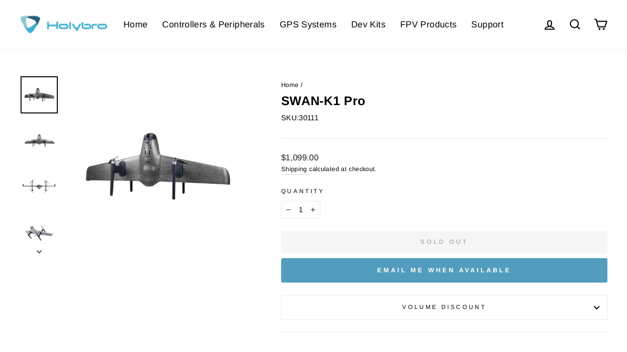

--- FILE ---
content_type: text/html; charset=utf-8
request_url: https://holybro.com/products/swan-k1?Sort=5a
body_size: 58153
content:
<!doctype html>
<html class="no-js" lang="en" dir="ltr">
<head>

 
    <link rel="stylesheet" href="//holybro.com/cdn/shop/t/12/assets/product_restore_email.css?v=134661273684640753021670570624">
    <script src='//holybro.com/cdn/shop/t/12/assets/product_restore_email.js?v=175295188454331289051670505020' defer='defer' ></script> 
    <script id='em_product_variants' type='application/json'>
        [{"id":41422536540349,"title":"Default Title","option1":"Default Title","option2":null,"option3":null,"sku":"30111","requires_shipping":true,"taxable":false,"featured_image":null,"available":false,"name":"SWAN-K1 Pro","public_title":null,"options":["Default Title"],"price":109900,"weight":6500,"compare_at_price":null,"inventory_management":"shopify","barcode":"","requires_selling_plan":false,"selling_plan_allocations":[]}]
    </script>
    <script id='em_product_selected_or_first_available_variant' type='application/json'>
        {"id":41422536540349,"title":"Default Title","option1":"Default Title","option2":null,"option3":null,"sku":"30111","requires_shipping":true,"taxable":false,"featured_image":null,"available":false,"name":"SWAN-K1 Pro","public_title":null,"options":["Default Title"],"price":109900,"weight":6500,"compare_at_price":null,"inventory_management":"shopify","barcode":"","requires_selling_plan":false,"selling_plan_allocations":[]}
    </script>
    <script id='em_product_metafields' type='application/json'>
        1676419453
    </script>
  <meta charset="utf-8">
  <meta http-equiv="X-UA-Compatible" content="IE=edge,chrome=1">
  <meta name="viewport" content="width=device-width,initial-scale=1">
  <meta name="theme-color" content="#111111">
  <link rel="canonical" href="https://holybro.com/products/swan-k1">
  <link rel="preconnect" href="https://cdn.shopify.com" crossorigin>
  <link rel="preconnect" href="https://fonts.shopifycdn.com" crossorigin>
  <link rel="dns-prefetch" href="https://productreviews.shopifycdn.com">
  <link rel="dns-prefetch" href="https://ajax.googleapis.com">
  <link rel="dns-prefetch" href="https://maps.googleapis.com">
  <link rel="dns-prefetch" href="https://maps.gstatic.com"><link rel="shortcut icon" href="//holybro.com/cdn/shop/files/Holybro_logo_Favicon_32x32.png?v=1644747700" type="image/png" /><title>SWAN-K1 Pro
&ndash; Holybro Store
</title>
<meta name="description" content="  FAQ 1. Does the battery life include the take-off and landing process?Nominal endurance includes take-off and landing (measured at an altitude of 50 meters in a no-wind environment). 2.How high can the drone fly?The maximum flight altitude of the drone is 120 meters by default. The user can set it according to the ac"><meta property="og:site_name" content="Holybro Store">
  <meta property="og:url" content="https://holybro.com/products/swan-k1">
  <meta property="og:title" content="SWAN-K1 Pro">
  <meta property="og:type" content="product">
  <meta property="og:description" content="  FAQ 1. Does the battery life include the take-off and landing process?Nominal endurance includes take-off and landing (measured at an altitude of 50 meters in a no-wind environment). 2.How high can the drone fly?The maximum flight altitude of the drone is 120 meters by default. The user can set it according to the ac"><meta property="og:image" content="http://holybro.com/cdn/shop/products/swan-k1_1.jpg?v=1646646647">
    <meta property="og:image:secure_url" content="https://holybro.com/cdn/shop/products/swan-k1_1.jpg?v=1646646647">
    <meta property="og:image:width" content="1080">
    <meta property="og:image:height" content="1080"><meta name="twitter:site" content="@">
  <meta name="twitter:card" content="summary_large_image">
  <meta name="twitter:title" content="SWAN-K1 Pro">
  <meta name="twitter:description" content="  FAQ 1. Does the battery life include the take-off and landing process?Nominal endurance includes take-off and landing (measured at an altitude of 50 meters in a no-wind environment). 2.How high can the drone fly?The maximum flight altitude of the drone is 120 meters by default. The user can set it according to the ac">
<style data-shopify>@font-face {
  font-family: Arimo;
  font-weight: 700;
  font-style: normal;
  font-display: swap;
  src: url("//holybro.com/cdn/fonts/arimo/arimo_n7.1d2d0638e6a1228d86beb0e10006e3280ccb2d04.woff2") format("woff2"),
       url("//holybro.com/cdn/fonts/arimo/arimo_n7.f4b9139e8eac4a17b38b8707044c20f54c3be479.woff") format("woff");
}

  @font-face {
  font-family: Arimo;
  font-weight: 400;
  font-style: normal;
  font-display: swap;
  src: url("//holybro.com/cdn/fonts/arimo/arimo_n4.a7efb558ca22d2002248bbe6f302a98edee38e35.woff2") format("woff2"),
       url("//holybro.com/cdn/fonts/arimo/arimo_n4.0da809f7d1d5ede2a73be7094ac00741efdb6387.woff") format("woff");
}


  @font-face {
  font-family: Arimo;
  font-weight: 600;
  font-style: normal;
  font-display: swap;
  src: url("//holybro.com/cdn/fonts/arimo/arimo_n6.9c18b0befd86597f319b7d7f925727d04c262b32.woff2") format("woff2"),
       url("//holybro.com/cdn/fonts/arimo/arimo_n6.422bf6679b81a8bfb1b25d19299a53688390c2b9.woff") format("woff");
}

  @font-face {
  font-family: Arimo;
  font-weight: 400;
  font-style: italic;
  font-display: swap;
  src: url("//holybro.com/cdn/fonts/arimo/arimo_i4.438ddb21a1b98c7230698d70dc1a21df235701b2.woff2") format("woff2"),
       url("//holybro.com/cdn/fonts/arimo/arimo_i4.0e1908a0dc1ec32fabb5a03a0c9ee2083f82e3d7.woff") format("woff");
}

  @font-face {
  font-family: Arimo;
  font-weight: 600;
  font-style: italic;
  font-display: swap;
  src: url("//holybro.com/cdn/fonts/arimo/arimo_i6.f0bf3dae51f72fa5b2cefdfe865a6fbb7701a14c.woff2") format("woff2"),
       url("//holybro.com/cdn/fonts/arimo/arimo_i6.3489f579170784cd222ed21c14f1e8f1a3c0d044.woff") format("woff");
}

</style><link href="//holybro.com/cdn/shop/t/12/assets/theme.css?v=108358426881901921861723440579" rel="stylesheet" type="text/css" media="all" />
<style data-shopify>:root {
    --typeHeaderPrimary: Arimo;
    --typeHeaderFallback: sans-serif;
    --typeHeaderSize: 30px;
    --typeHeaderWeight: 700;
    --typeHeaderLineHeight: 1;
    --typeHeaderSpacing: 0.025em;

    --typeBasePrimary:Arimo;
    --typeBaseFallback:sans-serif;
    --typeBaseSize: 15px;
    --typeBaseWeight: 400;
    --typeBaseSpacing: 0.025em;
    --typeBaseLineHeight: 1.6;

    --typeCollectionTitle: 25px;

    --iconWeight: 5px;
    --iconLinecaps: miter;

    
      --buttonRadius: 3px;
    

    --colorGridOverlayOpacity: 0.1;
  }

  .placeholder-content {
    background-image: linear-gradient(100deg, #ffffff 40%, #f7f7f7 63%, #ffffff 79%);
  }</style><script>
    document.documentElement.className = document.documentElement.className.replace('no-js', 'js');

    window.theme = window.theme || {};
    theme.routes = {
      home: "/",
      cart: "/cart.js",
      cartPage: "/cart",
      cartAdd: "/cart/add.js",
      cartChange: "/cart/change.js",
      search: "/search"
    };
    theme.strings = {
      soldOut: "Sold Out",
      unavailable: "Unavailable",
      inStockLabel: "In stock, ready to ship",
      oneStockLabel: "Low stock - [count] item left",
      otherStockLabel: "Low stock - [count] items left",
      willNotShipUntil: "Ready to ship [date]",
      willBeInStockAfter: "Back in stock [date]",
      waitingForStock: "Inventory on the way",
      savePrice: "Save [saved_amount]",
      cartEmpty: "Your cart is currently empty.",
      cartTermsConfirmation: "You must agree with the shipping policy to check out!",
      searchCollections: "Collections:",
      searchPages: "Pages:",
      searchArticles: "Articles:",
      productFrom: "from ",
    };
    theme.settings = {
      cartType: "page",
      isCustomerTemplate: false,
      moneyFormat: "${{amount}}",
      saveType: "dollar",
      productImageSize: "natural",
      productImageCover: false,
      predictiveSearch: true,
      predictiveSearchType: "product,article,page,collection",
      predictiveSearchVendor: false,
      predictiveSearchPrice: false,
      quickView: false,
      themeName: 'Impulse',
      themeVersion: "7.1.0"
    };
  </script>

  <script>window.performance && window.performance.mark && window.performance.mark('shopify.content_for_header.start');</script><meta name="facebook-domain-verification" content="lt494gj12e3467dfbkx8u5fel9rjcl">
<meta name="google-site-verification" content="DoyXgDUjf0CyVSbC4vc6QXSzakmrRsLEpvgOtRp1DV8">
<meta id="shopify-digital-wallet" name="shopify-digital-wallet" content="/60459057341/digital_wallets/dialog">
<meta name="shopify-checkout-api-token" content="699e4fcec10dc9295b72a27a00706bf0">
<meta id="in-context-paypal-metadata" data-shop-id="60459057341" data-venmo-supported="false" data-environment="production" data-locale="en_US" data-paypal-v4="true" data-currency="USD">
<link rel="alternate" type="application/json+oembed" href="https://holybro.com/products/swan-k1.oembed">
<script async="async" src="/checkouts/internal/preloads.js?locale=en-US"></script>
<script id="shopify-features" type="application/json">{"accessToken":"699e4fcec10dc9295b72a27a00706bf0","betas":["rich-media-storefront-analytics"],"domain":"holybro.com","predictiveSearch":true,"shopId":60459057341,"locale":"en"}</script>
<script>var Shopify = Shopify || {};
Shopify.shop = "holybro.myshopify.com";
Shopify.locale = "en";
Shopify.currency = {"active":"USD","rate":"1.0"};
Shopify.country = "US";
Shopify.theme = {"name":"Impulse Updated","id":132428431549,"schema_name":"Impulse","schema_version":"7.1.0","theme_store_id":null,"role":"main"};
Shopify.theme.handle = "null";
Shopify.theme.style = {"id":null,"handle":null};
Shopify.cdnHost = "holybro.com/cdn";
Shopify.routes = Shopify.routes || {};
Shopify.routes.root = "/";</script>
<script type="module">!function(o){(o.Shopify=o.Shopify||{}).modules=!0}(window);</script>
<script>!function(o){function n(){var o=[];function n(){o.push(Array.prototype.slice.apply(arguments))}return n.q=o,n}var t=o.Shopify=o.Shopify||{};t.loadFeatures=n(),t.autoloadFeatures=n()}(window);</script>
<script id="shop-js-analytics" type="application/json">{"pageType":"product"}</script>
<script defer="defer" async type="module" src="//holybro.com/cdn/shopifycloud/shop-js/modules/v2/client.init-shop-cart-sync_DlSlHazZ.en.esm.js"></script>
<script defer="defer" async type="module" src="//holybro.com/cdn/shopifycloud/shop-js/modules/v2/chunk.common_D16XZWos.esm.js"></script>
<script type="module">
  await import("//holybro.com/cdn/shopifycloud/shop-js/modules/v2/client.init-shop-cart-sync_DlSlHazZ.en.esm.js");
await import("//holybro.com/cdn/shopifycloud/shop-js/modules/v2/chunk.common_D16XZWos.esm.js");

  window.Shopify.SignInWithShop?.initShopCartSync?.({"fedCMEnabled":true,"windoidEnabled":true});

</script>
<script>(function() {
  var isLoaded = false;
  function asyncLoad() {
    if (isLoaded) return;
    isLoaded = true;
    var urls = ["https:\/\/public.zoorix.com\/sdk.min.js?shop=holybro.myshopify.com","https:\/\/static.klaviyo.com\/onsite\/js\/klaviyo.js?company_id=WrnxG5\u0026shop=holybro.myshopify.com"];
    for (var i = 0; i < urls.length; i++) {
      var s = document.createElement('script');
      s.type = 'text/javascript';
      s.async = true;
      s.src = urls[i];
      var x = document.getElementsByTagName('script')[0];
      x.parentNode.insertBefore(s, x);
    }
  };
  if(window.attachEvent) {
    window.attachEvent('onload', asyncLoad);
  } else {
    window.addEventListener('load', asyncLoad, false);
  }
})();</script>
<script id="__st">var __st={"a":60459057341,"offset":28800,"reqid":"6efe86ab-0af6-4658-a761-987d13c11088-1768572039","pageurl":"holybro.com\/products\/swan-k1?Sort=5a","u":"a0f09cf9d00b","p":"product","rtyp":"product","rid":7150472102077};</script>
<script>window.ShopifyPaypalV4VisibilityTracking = true;</script>
<script id="captcha-bootstrap">!function(){'use strict';const t='contact',e='account',n='new_comment',o=[[t,t],['blogs',n],['comments',n],[t,'customer']],c=[[e,'customer_login'],[e,'guest_login'],[e,'recover_customer_password'],[e,'create_customer']],r=t=>t.map((([t,e])=>`form[action*='/${t}']:not([data-nocaptcha='true']) input[name='form_type'][value='${e}']`)).join(','),a=t=>()=>t?[...document.querySelectorAll(t)].map((t=>t.form)):[];function s(){const t=[...o],e=r(t);return a(e)}const i='password',u='form_key',d=['recaptcha-v3-token','g-recaptcha-response','h-captcha-response',i],f=()=>{try{return window.sessionStorage}catch{return}},m='__shopify_v',_=t=>t.elements[u];function p(t,e,n=!1){try{const o=window.sessionStorage,c=JSON.parse(o.getItem(e)),{data:r}=function(t){const{data:e,action:n}=t;return t[m]||n?{data:e,action:n}:{data:t,action:n}}(c);for(const[e,n]of Object.entries(r))t.elements[e]&&(t.elements[e].value=n);n&&o.removeItem(e)}catch(o){console.error('form repopulation failed',{error:o})}}const l='form_type',E='cptcha';function T(t){t.dataset[E]=!0}const w=window,h=w.document,L='Shopify',v='ce_forms',y='captcha';let A=!1;((t,e)=>{const n=(g='f06e6c50-85a8-45c8-87d0-21a2b65856fe',I='https://cdn.shopify.com/shopifycloud/storefront-forms-hcaptcha/ce_storefront_forms_captcha_hcaptcha.v1.5.2.iife.js',D={infoText:'Protected by hCaptcha',privacyText:'Privacy',termsText:'Terms'},(t,e,n)=>{const o=w[L][v],c=o.bindForm;if(c)return c(t,g,e,D).then(n);var r;o.q.push([[t,g,e,D],n]),r=I,A||(h.body.append(Object.assign(h.createElement('script'),{id:'captcha-provider',async:!0,src:r})),A=!0)});var g,I,D;w[L]=w[L]||{},w[L][v]=w[L][v]||{},w[L][v].q=[],w[L][y]=w[L][y]||{},w[L][y].protect=function(t,e){n(t,void 0,e),T(t)},Object.freeze(w[L][y]),function(t,e,n,w,h,L){const[v,y,A,g]=function(t,e,n){const i=e?o:[],u=t?c:[],d=[...i,...u],f=r(d),m=r(i),_=r(d.filter((([t,e])=>n.includes(e))));return[a(f),a(m),a(_),s()]}(w,h,L),I=t=>{const e=t.target;return e instanceof HTMLFormElement?e:e&&e.form},D=t=>v().includes(t);t.addEventListener('submit',(t=>{const e=I(t);if(!e)return;const n=D(e)&&!e.dataset.hcaptchaBound&&!e.dataset.recaptchaBound,o=_(e),c=g().includes(e)&&(!o||!o.value);(n||c)&&t.preventDefault(),c&&!n&&(function(t){try{if(!f())return;!function(t){const e=f();if(!e)return;const n=_(t);if(!n)return;const o=n.value;o&&e.removeItem(o)}(t);const e=Array.from(Array(32),(()=>Math.random().toString(36)[2])).join('');!function(t,e){_(t)||t.append(Object.assign(document.createElement('input'),{type:'hidden',name:u})),t.elements[u].value=e}(t,e),function(t,e){const n=f();if(!n)return;const o=[...t.querySelectorAll(`input[type='${i}']`)].map((({name:t})=>t)),c=[...d,...o],r={};for(const[a,s]of new FormData(t).entries())c.includes(a)||(r[a]=s);n.setItem(e,JSON.stringify({[m]:1,action:t.action,data:r}))}(t,e)}catch(e){console.error('failed to persist form',e)}}(e),e.submit())}));const S=(t,e)=>{t&&!t.dataset[E]&&(n(t,e.some((e=>e===t))),T(t))};for(const o of['focusin','change'])t.addEventListener(o,(t=>{const e=I(t);D(e)&&S(e,y())}));const B=e.get('form_key'),M=e.get(l),P=B&&M;t.addEventListener('DOMContentLoaded',(()=>{const t=y();if(P)for(const e of t)e.elements[l].value===M&&p(e,B);[...new Set([...A(),...v().filter((t=>'true'===t.dataset.shopifyCaptcha))])].forEach((e=>S(e,t)))}))}(h,new URLSearchParams(w.location.search),n,t,e,['guest_login'])})(!0,!0)}();</script>
<script integrity="sha256-4kQ18oKyAcykRKYeNunJcIwy7WH5gtpwJnB7kiuLZ1E=" data-source-attribution="shopify.loadfeatures" defer="defer" src="//holybro.com/cdn/shopifycloud/storefront/assets/storefront/load_feature-a0a9edcb.js" crossorigin="anonymous"></script>
<script data-source-attribution="shopify.dynamic_checkout.dynamic.init">var Shopify=Shopify||{};Shopify.PaymentButton=Shopify.PaymentButton||{isStorefrontPortableWallets:!0,init:function(){window.Shopify.PaymentButton.init=function(){};var t=document.createElement("script");t.src="https://holybro.com/cdn/shopifycloud/portable-wallets/latest/portable-wallets.en.js",t.type="module",document.head.appendChild(t)}};
</script>
<script data-source-attribution="shopify.dynamic_checkout.buyer_consent">
  function portableWalletsHideBuyerConsent(e){var t=document.getElementById("shopify-buyer-consent"),n=document.getElementById("shopify-subscription-policy-button");t&&n&&(t.classList.add("hidden"),t.setAttribute("aria-hidden","true"),n.removeEventListener("click",e))}function portableWalletsShowBuyerConsent(e){var t=document.getElementById("shopify-buyer-consent"),n=document.getElementById("shopify-subscription-policy-button");t&&n&&(t.classList.remove("hidden"),t.removeAttribute("aria-hidden"),n.addEventListener("click",e))}window.Shopify?.PaymentButton&&(window.Shopify.PaymentButton.hideBuyerConsent=portableWalletsHideBuyerConsent,window.Shopify.PaymentButton.showBuyerConsent=portableWalletsShowBuyerConsent);
</script>
<script data-source-attribution="shopify.dynamic_checkout.cart.bootstrap">document.addEventListener("DOMContentLoaded",(function(){function t(){return document.querySelector("shopify-accelerated-checkout-cart, shopify-accelerated-checkout")}if(t())Shopify.PaymentButton.init();else{new MutationObserver((function(e,n){t()&&(Shopify.PaymentButton.init(),n.disconnect())})).observe(document.body,{childList:!0,subtree:!0})}}));
</script>
<link id="shopify-accelerated-checkout-styles" rel="stylesheet" media="screen" href="https://holybro.com/cdn/shopifycloud/portable-wallets/latest/accelerated-checkout-backwards-compat.css" crossorigin="anonymous">
<style id="shopify-accelerated-checkout-cart">
        #shopify-buyer-consent {
  margin-top: 1em;
  display: inline-block;
  width: 100%;
}

#shopify-buyer-consent.hidden {
  display: none;
}

#shopify-subscription-policy-button {
  background: none;
  border: none;
  padding: 0;
  text-decoration: underline;
  font-size: inherit;
  cursor: pointer;
}

#shopify-subscription-policy-button::before {
  box-shadow: none;
}

      </style>

<script>window.performance && window.performance.mark && window.performance.mark('shopify.content_for_header.end');</script>

  <script src="//holybro.com/cdn/shop/t/12/assets/vendor-scripts-v11.js" defer="defer"></script><script src="//holybro.com/cdn/shop/t/12/assets/theme.js?v=13862351161817530741667898225" defer="defer"></script>

                  <script src="//holybro.com/cdn/shop/t/12/assets/bss-file-configdata.js?v=19453381437224918031670590227" type="text/javascript"></script><script>
              if (typeof BSS_PL == 'undefined') {
                  var BSS_PL = {};
              }
              
              var bssPlApiServer = "https://product-labels-pro.bsscommerce.com";
              BSS_PL.customerTags = 'null';
              BSS_PL.configData = configDatas;
              BSS_PL.storeId = 30243;
              BSS_PL.currentPlan = "false";
              BSS_PL.storeIdCustomOld = "10678";
              BSS_PL.storeIdOldWIthPriority = "12200";
              BSS_PL.apiServerProduction = "https://product-labels-pro.bsscommerce.com";
              
              </script>
          <style>
.homepage-slideshow .slick-slide .bss_pl_img {
    visibility: hidden !important;
}
</style><script>function fixBugForStores($, BSS_PL, parent, page, htmlLabel) { return false;}</script>
  
                    <!-- BEGIN app block: shopify://apps/timesact-pre-order/blocks/app-embed/bf6c109b-79b5-457c-8752-0e5e9e9676e7 -->
<!-- END app block --><!-- BEGIN app block: shopify://apps/labeler/blocks/app-embed/38a5b8ec-f58a-4fa4-8faa-69ddd0f10a60 -->

  <style>
     .aco-box {z-index:3 !important; }
  </style>

<script>
  let aco_allProducts = new Map();
</script>
<script>
  const normalStyle = [
  "background: rgb(173, 216, 230)",
  "padding: 15px",
  "font-size: 1.5em",
  "font-family: 'Poppins', sans-serif",
  "color: black",
  "border-radius: 10px",
  ];
  const warningStyle = [
  "background: rgb(255, 165, 0)",
  "padding: 15px",
  "font-size: 1.5em",
  "font-family: 'Poppins', sans-serif",
  "color: black", 
  "border-radius: 10px",
  ];
  let content = "%cWelcome to labeler v3!🎉🎉";
  let version = "v3";

  if (version !== "v3") {
    content = "%cWarning! Update labeler to v3 ⚠️⚠️";
    console.log(content, warningStyle.join(";"));
  }
  else {
    console.log(content, normalStyle.join(";"));
  }
  try{
     
    
        aco_allProducts.set(`swan-k1`,{
              availableForSale: false,
              collections: [{"id":323016851645,"handle":"all-product","title":"All Product","updated_at":"2026-01-16T20:13:32+08:00","body_html":"","published_at":"2025-08-21T17:21:32+08:00","sort_order":"best-selling","template_suffix":"","disjunctive":false,"rules":[{"column":"variant_price","relation":"greater_than","condition":"0"}],"published_scope":"web"},{"id":279644602557,"handle":"vtol","title":"VTOL","updated_at":"2023-03-22T10:45:20+08:00","body_html":"","published_at":"2021-10-07T23:30:09+08:00","sort_order":"best-selling","template_suffix":"","disjunctive":false,"rules":[{"column":"tag","relation":"equals","condition":"VTOL"}],"published_scope":"web","image":{"created_at":"2022-03-16T11:49:29+08:00","alt":null,"width":2560,"height":2560,"src":"\/\/holybro.com\/cdn\/shop\/collections\/8e37bf1d12c3214fb241fef3712efd03.jpg?v=1647402569"}}],
              first_variant: null,
              price:`1,099.00`,
              compareAtPriceRange: {
                maxVariantPrice: {
                    amount: `0.00`,
                    currencyCode: `USD`
                },
                minVariantPrice: {
                    amount: `0.00`,
                    currencyCode: `USD`
                },
              },
              createdAt: `2022-02-07 00:26:52 +0800`,
              featuredImage: `products/swan-k1_1.jpg`,
              handle: `swan-k1`,
              id:"7150472102077",
              images: [
                
                {
                  id: "31574876389565",
                  url: `products/swan-k1_1.jpg`,
                  altText: `SWAN-K1 Pro - Holybro Store`,
                },
                
                {
                  id: "31574876487869",
                  url: `products/swan-k1_3.jpg`,
                  altText: `SWAN-K1 Pro - Holybro Store`,
                },
                
                {
                  id: "31574876356797",
                  url: `products/swan-k1_2.jpg`,
                  altText: `SWAN-K1 Pro - Holybro Store`,
                },
                
                {
                  id: "31574885204157",
                  url: `products/1.jpg`,
                  altText: `SWAN-K1 Pro - Holybro Store`,
                },
                
                {
                  id: "31574879174845",
                  url: `products/5.10.jpg`,
                  altText: `SWAN-K1 Pro - Holybro Store`,
                },
                
                {
                  id: "31574881075389",
                  url: `products/5.10_45defda1-b6a1-431a-95bd-d29060e7ddc2.jpg`,
                  altText: `SWAN-K1 Pro - Holybro Store`,
                },
                
              ],
              priceRange: {
                maxVariantPrice: {
                  amount:`1,099.00`
                },
                minVariantPrice: {
                  amount:`1,099.00`
                },
              },
              productType: `VTOL`,
              publishedAt: `2023-03-10 13:21:54 +0800`,
              tags: ["VTOL"],
              title: `SWAN-K1 Pro`,
              variants: [
                
                {
                availableForSale: false,
                compareAtPrice : {
                  amount:``
                },
                id: `gid://shopify/ProductVariant/41422536540349`,
                quantityAvailable:-99,
                image : {
                  id: "null",
                  url: ``,
                  altText: ``,
                },
                price :{
                  amount: `1,099.00`,
                  currencyCode: `USD`
                  },
                title: `Default Title`,
                },
                
              ] ,
              vendor: `PCBA`,
              type: `VTOL`,
            });
       
   
    
       }catch(err){
        console.log(err)
       }
       aco_allProducts.forEach((value,key) => {
        const data = aco_allProducts.get(key)
        data.totalInventory = data.variants.reduce((acc,curr) => {
          return acc + curr.quantityAvailable
        },0)
        data.variants.forEach((el,index)=>{
          if(!el.image.url){
            data.variants[index].image.url = data.images[0]?.url || ""
          }
        })
        aco_allProducts.set(key,data)
       });
</script>

  
    <script>
      const betaStyle = [
      "background: rgb(244, 205, 50)",
      "padding: 5px",
      "font-size: 1em",
      "font-family: 'Poppins', sans-serif",
      "color: black",
      "border-radius: 10px",
      ];
        const isbeta = "true";
        const betaContent = "%cBeta version"
        console.log(betaContent, betaStyle.join(";"));
        let labelerCdnData = {"version":"v3","status":true,"storeFrontApi":"7e85cdc4b357d8a597f4154632d765bb","subscription":{"plan":"BASIC PLAN","isActive":true},"badges":[{"id":"2a5a6255-d8bb-4ed0-96dc-f068e64d3e55","title":"Pre-Order(copy)","imageUrl":"uploads/users/css/holybro/image-1686500438759-c997901311b9b2c3faf8.png","svgUrl":"uploads/css/css-badge/labeler-css-badge-aoliKW.svg","pngUrl":null,"webpUrl":null,"style":{"type":"percentage","angle":0,"width":30,"height":30,"margin":{"top":"inherit","left":1,"right":"inherit","bottom":0,"objectPosition":"left bottom"},"opacity":1,"position":"LB","svgStyle":{"text":[{"x":"2","y":"2","key":"t1","fill":"#ffffff","text":"Price Drop","type":"text","fontSize":"10","transform":"translate(8.22021 10.3643)","fontFamily":"Roboto","fontWeight":"bold","letterSpacing":"2"}],"shape":[{"key":"s1","fill":"#95373a","type":"path"},{"key":"s2","fill":"#d31a1f","type":"path"}]},"alignment":null,"animation":{"name":"none","duration":2,"iteration":"infinite"},"aspectRatio":true},"createdAt":"2023-06-11T16:18:21.000Z","isActivated":false,"rules":{"inStock":false,"lowStock":10,"selected":["specificProducts"],"scheduler":{"status":false,"endDate":"2024-04-25","endTime":"23:59","timezone":"(GMT-12:00) Etc/GMT+12","weekdays":{"friday":{"end":"23:59","start":"00:00","status":true},"monday":{"end":"23:59","start":"00:00","status":true},"sunday":{"end":"23:59","start":"00:00","status":true},"tuesday":{"end":"23:59","start":"00:00","status":true},"saturday":{"end":"23:59","start":"00:00","status":true},"thursday":{"end":"23:59","start":"00:00","status":true},"wednesday":{"end":"23:59","start":"00:00","status":true}},"startDate":"2024-02-25","startTime":"00:00"},"comingSoon":7,"outOfStock":false,"priceRange":{"max":2000,"min":0},"allProducts":false,"newArrivals":7,"productType":{"excludeTypes":[],"includeTypes":["Pod Kits","Vape Kits","POD KITS","VAPE KITS"]},"specificTags":{"excludeTags":[],"includeTags":["NEWCOLLECTIONSS24"]},"productVendor":{"excludeVendors":[],"includeVendors":[]},"publishedDate":{"to":"2024-02-25","from":"2024-02-18"},"specificProducts":["gid://shopify/Product/7474846859453","gid://shopify/Product/7383705288893","gid://shopify/Product/7383704862909"],"specificVariants":[],"countryRestriction":{"excludedCountry":[],"includedCountry":[]},"specificCollection":{"excludeCollections":["gid://shopify/Collection/412254863596","gid://shopify/Collection/413993828588"],"includeCollections":["gid://shopify/Collection/611501965517"]}},"svgToStoreFront":false,"premium":false,"selectedPages":["products","collections","search","home"],"dynamic":false,"options":{"timerOptions":{"dayLabel":"Days","minLabel":"Minutes","secLabel":"Seconds","hourLabel":"Hours","hideAfterTimeOut":false},"percentageInBetweenForSaleOn":{"max":100,"min":0,"status":false}},"shopId":"f5324140-d656-460d-a7e3-f52de2ee244d","categoryId":"b0954095-8c7c-4c53-bab3-0adf375f48ce","collectionId":"10b37463-9faa-4ba6-9f43-071c925c67bc","Category":{"id":"b0954095-8c7c-4c53-bab3-0adf375f48ce","name":"Customizable"}},{"id":"3a2e5851-c512-406d-b07a-7a2e2461c97f","title":"Back in Stock","imageUrl":"uploads/css/css-badge/labeler-css-badge-zDYSJp.png","svgUrl":"uploads/css/css-badge/labeler-css-badge-zDYSJp.svg","pngUrl":null,"webpUrl":null,"style":{"type":"percentage","angle":0,"width":40,"height":28,"margin":{"top":0,"left":2,"right":"inherit","bottom":"inherit","objectPosition":"left top"},"opacity":1,"position":"LT","svgStyle":{"text":[{"x":"8","y":"11","key":"t1","fill":"#ffffff","text":"Back in Stock!","type":"text","fontSize":"7.5","fontFamily":"Noto Sans","fontWeight":"Bold","letterSpacing":"0em"}],"shape":[{"key":"s1","fill":"#40a886","type":"path"}]},"alignment":null,"animation":{"name":"headShake","duration":2,"iteration":"infinite"},"aspectRatio":true},"createdAt":"2023-09-12T06:51:15.000Z","isActivated":false,"rules":{"inStock":false,"lowStock":10,"selected":["specificProducts"],"scheduler":{"status":false,"endDate":"2025-10-30T00:00:00.000Z","endTime":"23:59","timezone":"(GMT-12:00) Etc/GMT+12","weekdays":{"friday":{"end":"23:59","start":"00:00","status":true},"monday":{"end":"23:59","start":"00:00","status":true},"sunday":{"end":"23:59","start":"00:00","status":true},"tuesday":{"end":"23:59","start":"00:00","status":true},"saturday":{"end":"23:59","start":"00:00","status":true},"thursday":{"end":"23:59","start":"00:00","status":true},"wednesday":{"end":"23:59","start":"00:00","status":true}},"startDate":"2025-08-30T00:00:00.000Z","startTime":"00:00"},"comingSoon":7,"outOfStock":false,"priceRange":{"max":2000,"min":0},"allProducts":false,"newArrivals":7,"productType":{"excludeTypes":[],"includeTypes":[]},"specificTags":{"excludeTags":[],"includeTags":[]},"productVendor":{"excludeVendors":[],"includeVendors":[]},"publishedDate":{"to":"2025-08-30T00:00:00.000Z","from":"2025-08-23T00:00:00.000Z"},"specificProducts":["gid://shopify/Product/7368568930493"],"specificVariants":[],"countryRestriction":{"excludedCountry":[],"includedCountry":[]},"specificCollection":{"excludeCollections":[],"includeCollections":[]}},"svgToStoreFront":true,"premium":false,"selectedPages":["collections","home","search"],"dynamic":false,"options":{"timerOptions":{"dayLabel":"Days","minLabel":"Minutes","secLabel":"Seconds","hourLabel":"Hours","hideAfterTimeOut":false},"percentageInBetweenForSaleOn":{"max":100,"min":0,"status":false}},"shopId":"f5324140-d656-460d-a7e3-f52de2ee244d","categoryId":"b0954095-8c7c-4c53-bab3-0adf375f48ce","collectionId":"a1a3e8a9-332f-4096-bd3b-ff863dfb8d94","Category":{"name":"Customizable","id":"b0954095-8c7c-4c53-bab3-0adf375f48ce"}},{"id":"3f826225-4915-4484-8179-a79d4d487c83","title":"Back-Order","imageUrl":"uploads/users/css/holybro/image-1688017340849-9dfd3b73034636b1d31e.png","svgUrl":"uploads/css/css-badge/labeler-css-badge-jGCSEL.svg","pngUrl":null,"webpUrl":null,"style":{"type":"percentage","angle":0,"width":30,"height":30,"margin":{"top":0,"left":1,"right":"inherit","bottom":"inherit","objectPosition":"left top"},"opacity":1,"position":"LT","svgStyle":{"text":[{"x":"-3","y":"7","key":"t1","fill":"#ffffff","text":"Back-Order","type":"text","fontSize":"8","transform":"translate(8.22021 10.3643)","fontFamily":"Roboto","fontWeight":"Normal","defaultText":"SPECIAL OFFERS","letterSpacing":"0.0"}],"shape":[{"key":"s1","fill":"#3d3d3d","type":"path"},{"key":"s2","fill":"#858585","type":"path"}]},"alignment":null,"animation":{"name":"none","duration":2,"iteration":"infinite"},"aspectRatio":true},"createdAt":"2023-05-15T06:20:28.000Z","isActivated":false,"rules":{"inStock":false,"lowStock":10,"selected":["specificProducts"],"scheduler":{"status":false,"endDate":"2024-04-25","endTime":"23:59","timezone":"(GMT-12:00) Etc/GMT+12","weekdays":{"friday":{"end":"23:59","start":"00:00","status":true},"monday":{"end":"23:59","start":"00:00","status":true},"sunday":{"end":"23:59","start":"00:00","status":true},"tuesday":{"end":"23:59","start":"00:00","status":true},"saturday":{"end":"23:59","start":"00:00","status":true},"thursday":{"end":"23:59","start":"00:00","status":true},"wednesday":{"end":"23:59","start":"00:00","status":true}},"startDate":"2024-02-25","startTime":"00:00"},"comingSoon":7,"outOfStock":false,"priceRange":{"max":2000,"min":0},"allProducts":false,"newArrivals":7,"productType":{"excludeTypes":[],"includeTypes":["Pod Kits","Vape Kits","POD KITS","VAPE KITS"]},"specificTags":{"excludeTags":[],"includeTags":["NEWCOLLECTIONSS24"]},"productVendor":{"excludeVendors":[],"includeVendors":[]},"publishedDate":{"to":"2024-02-25","from":"2024-02-18"},"specificProducts":["gid://shopify/Product/7383705288893"],"specificVariants":[],"countryRestriction":{"excludedCountry":[],"includedCountry":[]},"specificCollection":{"excludeCollections":["gid://shopify/Collection/412254863596","gid://shopify/Collection/413993828588"],"includeCollections":["gid://shopify/Collection/611501965517"]}},"svgToStoreFront":false,"premium":false,"selectedPages":["products","collections","search","home"],"dynamic":false,"options":{"timerOptions":{"dayLabel":"Days","minLabel":"Minutes","secLabel":"Seconds","hourLabel":"Hours","hideAfterTimeOut":false},"percentageInBetweenForSaleOn":{"max":100,"min":0,"status":false}},"shopId":"f5324140-d656-460d-a7e3-f52de2ee244d","categoryId":"b0954095-8c7c-4c53-bab3-0adf375f48ce","collectionId":"41795bd3-d262-48fa-b6a4-2fa12b6f5dc2","Category":{"id":"b0954095-8c7c-4c53-bab3-0adf375f48ce","name":"Customizable"}},{"id":"5d97afbc-68f7-406d-97b4-18cde951ef88","title":"Pre-Order","imageUrl":"uploads/users/css/holybro/image-1686500150107-a8dc8f7193d64350de44.png","svgUrl":"uploads/css/css-badge/labeler-css-badge-aoliKW.svg","pngUrl":null,"webpUrl":null,"style":{"type":"percentage","angle":0,"width":30,"height":30,"margin":{"top":"inherit","left":1,"right":"inherit","bottom":0,"objectPosition":"left bottom"},"opacity":1,"position":"LB","svgStyle":{"text":[{"x":"2","y":"2","key":"t1","fill":"#ffffff","text":"Pre-Order","type":"text","fontSize":"10","transform":"translate(8.22021 10.3643)","fontFamily":"Roboto","fontWeight":"bold","letterSpacing":"2"}],"shape":[{"key":"s1","fill":"#2e93c1","type":"path"},{"key":"s2","fill":"#2e93c1","type":"path"}]},"alignment":null,"animation":{"name":"none","duration":2,"iteration":"infinite"},"aspectRatio":true},"createdAt":"2022-12-28T12:57:19.000Z","isActivated":false,"rules":{"inStock":false,"lowStock":10,"selected":["specificProducts"],"scheduler":{"status":false,"endDate":"2024-04-25","endTime":"23:59","timezone":"(GMT-12:00) Etc/GMT+12","weekdays":{"friday":{"end":"23:59","start":"00:00","status":true},"monday":{"end":"23:59","start":"00:00","status":true},"sunday":{"end":"23:59","start":"00:00","status":true},"tuesday":{"end":"23:59","start":"00:00","status":true},"saturday":{"end":"23:59","start":"00:00","status":true},"thursday":{"end":"23:59","start":"00:00","status":true},"wednesday":{"end":"23:59","start":"00:00","status":true}},"startDate":"2024-02-25","startTime":"00:00"},"comingSoon":7,"outOfStock":false,"priceRange":{"max":2000,"min":0},"allProducts":false,"newArrivals":7,"productType":{"excludeTypes":[],"includeTypes":["Pod Kits","Vape Kits","POD KITS","VAPE KITS"]},"specificTags":{"excludeTags":[],"includeTags":["NEWCOLLECTIONSS24"]},"productVendor":{"excludeVendors":[],"includeVendors":[]},"publishedDate":{"to":"2024-02-25","from":"2024-02-18"},"specificProducts":["gid://shopify/Product/7474846859453"],"specificVariants":[],"countryRestriction":{"excludedCountry":[],"includedCountry":[]},"specificCollection":{"excludeCollections":["gid://shopify/Collection/412254863596","gid://shopify/Collection/413993828588"],"includeCollections":["gid://shopify/Collection/611501965517"]}},"svgToStoreFront":false,"premium":false,"selectedPages":["products","collections","search","home"],"dynamic":false,"options":{"timerOptions":{"dayLabel":"Days","minLabel":"Minutes","secLabel":"Seconds","hourLabel":"Hours","hideAfterTimeOut":false},"percentageInBetweenForSaleOn":{"max":100,"min":0,"status":false}},"shopId":"f5324140-d656-460d-a7e3-f52de2ee244d","categoryId":"b0954095-8c7c-4c53-bab3-0adf375f48ce","collectionId":"10b37463-9faa-4ba6-9f43-071c925c67bc","Category":{"id":"b0954095-8c7c-4c53-bab3-0adf375f48ce","name":"Customizable"}},{"id":"7479f3bf-f347-4b60-ab5c-fcf06fb3b848","title":"New","imageUrl":"uploads/users/css/holybro/image-1707758569799-f0a11331c5a01fe67ab8.png","svgUrl":"uploads/css/css-badge/labeler-css-badge-7SaecR.svg","pngUrl":null,"webpUrl":null,"style":{"type":"percentage","angle":0,"width":25,"height":25,"margin":{"top":0,"left":0,"right":"inherit","bottom":"inherit","objectPosition":"left top"},"opacity":1,"position":"LT","svgStyle":{"text":[{"x":"0","y":"11","key":"t1","fill":"#ffffff","text":"NEW","type":"text","fontSize":"11","transform":"translate(0.585815 18.9707) rotate(-45)","fontFamily":"Poppins","fontWeight":"bold","letterSpacing":"0em"}],"shape":[{"key":"s1","fill":"#3eb0d4","type":"path"}]},"alignment":null,"animation":{"name":"pulse","duration":2,"iteration":3},"aspectRatio":true},"createdAt":"2022-12-09T12:49:53.000Z","isActivated":true,"rules":{"inStock":false,"lowStock":10,"selected":["newArrivals"],"scheduler":{"status":false,"endDate":"2024-09-29T00:00:00.000Z","endTime":"23:59","timezone":"(GMT-12:00) Etc/GMT+12","weekdays":{"friday":{"end":"23:59","start":"00:00","status":true},"monday":{"end":"23:59","start":"00:00","status":true},"sunday":{"end":"23:59","start":"00:00","status":true},"tuesday":{"end":"23:59","start":"00:00","status":true},"saturday":{"end":"23:59","start":"00:00","status":true},"thursday":{"end":"23:59","start":"00:00","status":true},"wednesday":{"end":"23:59","start":"00:00","status":true}},"startDate":"2024-07-29T00:00:00.000Z","startTime":"00:00"},"comingSoon":7,"outOfStock":false,"priceRange":{"max":2000,"min":0},"allProducts":false,"newArrivals":90,"productType":{"excludeTypes":[],"includeTypes":[]},"specificTags":{"excludeTags":[],"includeTags":[]},"productVendor":{"excludeVendors":[],"includeVendors":[]},"publishedDate":{"to":"2024-07-29T00:00:00.000Z","from":"2024-07-22T00:00:00.000Z"},"specificProducts":[],"specificVariants":[],"countryRestriction":{"excludedCountry":[],"includedCountry":[]},"specificCollection":{"excludeCollections":[],"includeCollections":[]}},"svgToStoreFront":true,"premium":true,"selectedPages":["collections","search","home"],"dynamic":false,"options":{"timerOptions":{"dayLabel":"Days","minLabel":"Minutes","secLabel":"Seconds","hourLabel":"Hours","hideAfterTimeOut":false},"percentageInBetweenForSaleOn":{"max":100,"min":1,"status":false}},"shopId":"f5324140-d656-460d-a7e3-f52de2ee244d","categoryId":"b0954095-8c7c-4c53-bab3-0adf375f48ce","collectionId":"8df18216-2a78-44b9-8fb6-d17af03405af","Category":{"id":"b0954095-8c7c-4c53-bab3-0adf375f48ce","name":"Customizable"}},{"id":"481c5d08-22b9-447c-81a5-34a9a04f461d","title":"Back in Stock (Automatic)","imageUrl":"uploads/css/css-badge/labeler-css-badge-zDYSJp.png","svgUrl":"uploads/css/css-badge/labeler-css-badge-zDYSJp.svg","pngUrl":null,"webpUrl":null,"style":{"type":"percentage","angle":0,"width":35,"height":28,"margin":{"top":0,"left":"inherit","right":2,"bottom":"inherit","objectPosition":"right top"},"opacity":1,"position":"RT","svgStyle":{"text":[{"x":"18","y":"11","key":"t1","fill":"#ffffff","text":"In Stock!","type":"text","fontSize":"7.5","fontFamily":"Noto Sans","fontWeight":"Bold","letterSpacing":"0em"}],"shape":[{"key":"s1","fill":"#40a886","type":"path"}]},"alignment":null,"animation":{"name":"headShake","duration":2,"iteration":"infinite"},"aspectRatio":true},"createdAt":"2025-08-30T02:50:43.616Z","isActivated":true,"rules":{"inStock":true,"lowStock":10,"selected":["inStock"],"scheduler":{"status":false,"endDate":"2025-10-30T00:00:00.000Z","endTime":"23:59","timezone":"(GMT-12:00) Etc/GMT+12","weekdays":{"friday":{"end":"23:59","start":"00:00","status":true},"monday":{"end":"23:59","start":"00:00","status":true},"sunday":{"end":"23:59","start":"00:00","status":true},"tuesday":{"end":"23:59","start":"00:00","status":true},"saturday":{"end":"23:59","start":"00:00","status":true},"thursday":{"end":"23:59","start":"00:00","status":true},"wednesday":{"end":"23:59","start":"00:00","status":true}},"startDate":"2025-08-30T00:00:00.000Z","startTime":"00:00"},"comingSoon":7,"outOfStock":false,"priceRange":{"max":2000,"min":0},"allProducts":false,"newArrivals":7,"productType":{"excludeTypes":[],"includeTypes":[]},"specificTags":{"excludeTags":[],"includeTags":[]},"productVendor":{"excludeVendors":[],"includeVendors":[]},"publishedDate":{"to":"2025-08-30T00:00:00.000Z","from":"2025-08-23T00:00:00.000Z"},"specificProducts":[],"specificVariants":[],"countryRestriction":{"excludedCountry":[],"includedCountry":[]},"specificCollection":{"excludeCollections":[],"includeCollections":[]}},"svgToStoreFront":true,"premium":false,"selectedPages":["collections","home","search"],"dynamic":false,"options":{"timerOptions":{"dayLabel":"Days","minLabel":"Minutes","secLabel":"Seconds","hourLabel":"Hours","hideAfterTimeOut":false},"percentageInBetweenForSaleOn":{"max":100,"min":0,"status":false}},"shopId":"f5324140-d656-460d-a7e3-f52de2ee244d","categoryId":"b0954095-8c7c-4c53-bab3-0adf375f48ce","collectionId":"a1a3e8a9-332f-4096-bd3b-ff863dfb8d94","Category":{"name":"Customizable","id":"b0954095-8c7c-4c53-bab3-0adf375f48ce"}}],"labels":[{"id":"2badc1d8-d835-47e4-93bd-47795e8ed5a5","title":"Pre-Order","imageUrl":"uploads/users/css/holybro/image-1672232641534-674a23e3d06a79043a13.png","svgUrl":"uploads/css/css-badge/labeler-css-badge-pjcube.svg","pngUrl":null,"webpUrl":null,"style":{"type":"fixed","angle":0,"width":100,"height":30,"margin":{"top":"inherit","left":"inherit","right":"inherit","bottom":"inherit","objectPosition":"left top"},"opacity":1,"position":"belowProductName","svgStyle":{"text":[{"x":"7","y":"13","key":"t1","fill":"#ffffff","text":"Pre-Order","type":"text","fontSize":"10","fontFamily":"Roboto","fontWeight":"bold","letterSpacing":"1.8"}],"shape":[{"key":"s1","fill":"#2f9fb4","type":"path"}]},"alignment":"left","animation":{"name":"none","duration":2,"iteration":"infinite"},"aspectRatio":true},"createdAt":"2022-12-28T12:30:52.000Z","isActivated":false,"rules":{"inStock":false,"lowStock":10,"selected":["specificProducts"],"scheduler":{"status":false,"endDate":"2024-04-25","endTime":"23:59","timezone":"(GMT-12:00) Etc/GMT+12","weekdays":{"friday":{"end":"23:59","start":"00:00","status":true},"monday":{"end":"23:59","start":"00:00","status":true},"sunday":{"end":"23:59","start":"00:00","status":true},"tuesday":{"end":"23:59","start":"00:00","status":true},"saturday":{"end":"23:59","start":"00:00","status":true},"thursday":{"end":"23:59","start":"00:00","status":true},"wednesday":{"end":"23:59","start":"00:00","status":true}},"startDate":"2024-02-25","startTime":"00:00"},"comingSoon":7,"outOfStock":false,"priceRange":{"max":2000,"min":0},"allProducts":false,"newArrivals":7,"productType":{"excludeTypes":[],"includeTypes":["Pod Kits","Vape Kits","POD KITS","VAPE KITS"]},"specificTags":{"excludeTags":[],"includeTags":["NEWCOLLECTIONSS24"]},"productVendor":{"excludeVendors":[],"includeVendors":[]},"publishedDate":{"to":"2024-02-25","from":"2024-02-18"},"specificProducts":[],"specificVariants":[],"countryRestriction":{"excludedCountry":[],"includedCountry":[]},"specificCollection":{"excludeCollections":["gid://shopify/Collection/412254863596","gid://shopify/Collection/413993828588"],"includeCollections":["gid://shopify/Collection/611501965517"]}},"svgToStoreFront":false,"premium":false,"selectedPages":["products","search","collections"],"dynamic":false,"options":{"timerOptions":{"dayLabel":"Days","minLabel":"Minutes","secLabel":"Seconds","hourLabel":"Hours","hideAfterTimeOut":false},"percentageInBetweenForSaleOn":{"max":100,"min":0,"status":false}},"shopId":"f5324140-d656-460d-a7e3-f52de2ee244d","categoryId":"b0954095-8c7c-4c53-bab3-0adf375f48ce","collectionId":"49d3504e-d943-455a-8600-fe2f43f11589","Category":{"id":"b0954095-8c7c-4c53-bab3-0adf375f48ce","name":"Customizable"}}],"trustBadges":[],"announcements":[],"configuration":{"path":{},"style":{},"attributes":[],"themeOverWrite":[{"page":"product","child":"","parent":""},{"page":"collection","child":"","parent":""},{"page":"home","child":"","parent":""},{"page":"search","child":"","parent":""}],"tourConfiguration":{"dashboard":{"isSkipped":true,"isCompleted":false}}}}
        const labeler = {}
        labeler.version = version
        labeler.ipCountry={
          country:"",
          ip:"",
        }
        labeler.page = "product.volume-discount"
        if(labeler.page.includes("collection.")) labeler.page = "collection";
        if(labeler.page.includes("product.")) labeler.page = "product";
        if(labelerCdnData){
          labelerCdnData.badges = labelerCdnData.badges.filter(badge=> !badge.premium || (labelerCdnData.subscription.isActive && badge.premium))
          labelerCdnData.labels = labelerCdnData.labels.filter(label=> !label.premium || (labelerCdnData.subscription.isActive && label.premium))
          labelerCdnData.announcements = labelerCdnData.announcements.filter(announcement=> !announcement.premium || (labelerCdnData.subscription.isActive && announcement.premium))
          labelerCdnData.trustBadges = labelerCdnData.trustBadges.filter(trustBadge=> !trustBadge.premium || (labelerCdnData.subscription.isActive && trustBadge.premium))
          labeler.labelerData = labelerCdnData
        }
    </script>
    <script
      id="labeler_bundle"
      src="https://cdn.shopify.com/extensions/019aa5a9-33de-7785-bd5d-f450f9f04838/4.1.1/assets/bundle.js"
      type="text/javascript"
      defer
    ></script>
    <link rel="stylesheet" href="https://cdn.shopify.com/extensions/019aa5a9-33de-7785-bd5d-f450f9f04838/4.1.1/assets/styles.css">
  


  <script>
    const HANDLE = decodeURIComponent(window.location.pathname).split("/").pop(); const getAngerTag = (element) => { if (element) { const angerTag = element.querySelector("a"); if (angerTag) return angerTag; return getAngerTag(element.parentElement); } }; window.identifyImage = ( productId, type, handle, id, imageSrc, featuredImage, allImageSrc, image ) => { if ( (image.clientHeight <= 100 && image.clientHeight != 0) || image.closest(".product-media-modal__content") ) return false; let angerTag = image.closest("a"); if (!angerTag) angerTag = image.closest("a"); if (!angerTag) angerTag = image?.parentElement?.querySelector("a"); if (!angerTag && window.Shopify.theme.id != 132428431549) angerTag = getAngerTag(image.parentElement); const filter = angerTag ? decodeURIComponent(angerTag.href).split("/").pop().split("?")[0] : null; if (labeler.page != "product" && filter != handle) return false; else if (labeler.page == "product") { if (HANDLE != handle && filter != handle) return false; } if (type == "LABEL") { [ { cls: "aco-price-wrapper", fn: getPriceWrapper, }, { cls: "aco-title-wrapper", fn: getTitleWrapper, }, ].map((el) => { const wrapper = el.fn(image, handle); if (wrapper) { wrapper.setAttribute(`aco-${type}-id`, id); wrapper.setAttribute(`aco-product-id`, productId); if (!wrapper.className.includes(el.cls)) { wrapper.classList.add(el.cls + `-${productId}`); } } }); } return true; }; const getPriceWrapper = (image, handle) => { if (labeler.page == "product" && HANDLE == handle) { return image .closest(".page-content--product") ?.querySelector(".product-single__meta .product__price"); } else return image .closest(".grid-product__content") ?.querySelector(".grid-product__meta .grid-product__price"); }; const getTitleWrapper = (image, handle) => { if (labeler.page == "product" && HANDLE == handle) { return image .closest(".page-content--product") ?.querySelector(".product-single__meta .product-single__title"); } else return image .closest(".grid-product__content") ?.querySelector(".grid-product__meta .grid-product__title"); };
  </script>

<!-- END app block --><!-- BEGIN app block: shopify://apps/klaviyo-email-marketing-sms/blocks/klaviyo-onsite-embed/2632fe16-c075-4321-a88b-50b567f42507 -->












  <script async src="https://static.klaviyo.com/onsite/js/WrnxG5/klaviyo.js?company_id=WrnxG5"></script>
  <script>!function(){if(!window.klaviyo){window._klOnsite=window._klOnsite||[];try{window.klaviyo=new Proxy({},{get:function(n,i){return"push"===i?function(){var n;(n=window._klOnsite).push.apply(n,arguments)}:function(){for(var n=arguments.length,o=new Array(n),w=0;w<n;w++)o[w]=arguments[w];var t="function"==typeof o[o.length-1]?o.pop():void 0,e=new Promise((function(n){window._klOnsite.push([i].concat(o,[function(i){t&&t(i),n(i)}]))}));return e}}})}catch(n){window.klaviyo=window.klaviyo||[],window.klaviyo.push=function(){var n;(n=window._klOnsite).push.apply(n,arguments)}}}}();</script>

  
    <script id="viewed_product">
      if (item == null) {
        var _learnq = _learnq || [];

        var MetafieldReviews = null
        var MetafieldYotpoRating = null
        var MetafieldYotpoCount = null
        var MetafieldLooxRating = null
        var MetafieldLooxCount = null
        var okendoProduct = null
        var okendoProductReviewCount = null
        var okendoProductReviewAverageValue = null
        try {
          // The following fields are used for Customer Hub recently viewed in order to add reviews.
          // This information is not part of __kla_viewed. Instead, it is part of __kla_viewed_reviewed_items
          MetafieldReviews = {};
          MetafieldYotpoRating = null
          MetafieldYotpoCount = null
          MetafieldLooxRating = null
          MetafieldLooxCount = null

          okendoProduct = null
          // If the okendo metafield is not legacy, it will error, which then requires the new json formatted data
          if (okendoProduct && 'error' in okendoProduct) {
            okendoProduct = null
          }
          okendoProductReviewCount = okendoProduct ? okendoProduct.reviewCount : null
          okendoProductReviewAverageValue = okendoProduct ? okendoProduct.reviewAverageValue : null
        } catch (error) {
          console.error('Error in Klaviyo onsite reviews tracking:', error);
        }

        var item = {
          Name: "SWAN-K1 Pro",
          ProductID: 7150472102077,
          Categories: ["All Product","VTOL"],
          ImageURL: "https://holybro.com/cdn/shop/products/swan-k1_1_grande.jpg?v=1646646647",
          URL: "https://holybro.com/products/swan-k1",
          Brand: "PCBA",
          Price: "$1,099.00",
          Value: "1,099.00",
          CompareAtPrice: "$0.00"
        };
        _learnq.push(['track', 'Viewed Product', item]);
        _learnq.push(['trackViewedItem', {
          Title: item.Name,
          ItemId: item.ProductID,
          Categories: item.Categories,
          ImageUrl: item.ImageURL,
          Url: item.URL,
          Metadata: {
            Brand: item.Brand,
            Price: item.Price,
            Value: item.Value,
            CompareAtPrice: item.CompareAtPrice
          },
          metafields:{
            reviews: MetafieldReviews,
            yotpo:{
              rating: MetafieldYotpoRating,
              count: MetafieldYotpoCount,
            },
            loox:{
              rating: MetafieldLooxRating,
              count: MetafieldLooxCount,
            },
            okendo: {
              rating: okendoProductReviewAverageValue,
              count: okendoProductReviewCount,
            }
          }
        }]);
      }
    </script>
  




  <script>
    window.klaviyoReviewsProductDesignMode = false
  </script>







<!-- END app block --><!-- BEGIN app block: shopify://apps/hulk-form-builder/blocks/app-embed/b6b8dd14-356b-4725-a4ed-77232212b3c3 --><!-- BEGIN app snippet: hulkapps-formbuilder-theme-ext --><script type="text/javascript">
  
  if (typeof window.formbuilder_customer != "object") {
        window.formbuilder_customer = {}
  }

  window.hulkFormBuilder = {
    form_data: {"form_GetJvcuTrnHQ9lvbpzrJzw":{"uuid":"GetJvcuTrnHQ9lvbpzrJzw","form_name":"Sales Related Inquiry","form_data":{"div_back_gradient_1":"#fff","div_back_gradient_2":"transparent","back_color":"#c3c3c3","form_title":"","form_submit":"Submit","after_submit":"hideAndmessage","after_submit_msg":"\u003cp\u003eWe appreciate your interest in Holybro. Our sales team has received your request and will review it shortly.\u003c\/p\u003e\n\n\u003cp\u003eThank you for choosing Holybro. We look forward to assisting you!\u003c\/p\u003e\n","captcha_enable":"no","label_style":"inlineLabels","input_border_radius":"2","back_type":"transparent","input_back_color":"#ffffff","input_back_color_hover":"#ffffff","back_shadow":"softDarkShadow","label_font_clr":"#333333","input_font_clr":"#333333","button_align":"fullBtn","button_clr":"#fff","button_back_clr":"#333333","button_border_radius":"20","form_width":"100%","form_border_size":"2","form_border_clr":"#b8b8b8","form_border_radius":"5","label_font_size":"14","input_font_size":"12","button_font_size":"16","form_padding":"35","input_border_color":"#ccc","input_border_color_hover":"#ccc","btn_border_clr":"#333333","btn_border_size":"2","form_name":"Sales Related Inquiry","":"vp@holybro.com","form_description":"","captcha_align":"center","google_sheet_key":"11dmzXT6HFPhNW0R-05oH_nb0bry4EBEb53iTh7aXNh0","admin_email_date_default":"no","captcha_version_3_enable":"no","captcha_honeypot":"no","formElements":[{"type":"text","position":0,"label":"Name","customClass":"","halfwidth":"no","Conditions":{},"page_number":1,"required":"yes"},{"Conditions":{},"type":"text","position":1,"label":"Company Name (If Applicable)","required":"no","page_number":1,"halfwidth":"no"},{"Conditions":{},"type":"radio","position":2,"label":"Preferred Contact Method ","values":"Email\nWechat(微信)","elementCost":{},"page_number":1,"required":"yes"},{"type":"radio","position":3,"label":"Region ","values":"International\nChina (国内)","elementCost":{},"Conditions":{"SelectedElemenet":"Preferred Contact Method ","SelectedElemenetCount":2,"SelectedValues":["Wechat(微信)"]},"page_number":1,"required":"yes"},{"Conditions":{"SelectedElemenet":"Region ","SelectedElemenetCount":3,"SelectedValues":["International"],"SelectedValue":"International"},"type":"radio","position":4,"label":"Inquiry Type (Wechat)","required":"yes","values":"General \u0026 Volume Discount\nCustom Order \u0026 Reseller","elementCost":{},"page_number":1},{"type":"raw_html","position":5,"label":"Label (28)","page_number":1,"Conditions":{"SelectedElemenet":"Inquiry Type (Wechat)","SelectedElemenetCount":4,"SelectedValues":["General \u0026 Volume Discount"]},"rowHtmlCode":"\u003cdiv style=\"width: 100%; max-width: 400px; margin: 0 auto; text-align: center;\"\u003e\u003cimg alt=\"Antonia Image\" src=\"https:\/\/cdn.shopify.com\/s\/files\/1\/0604\/5905\/7341\/files\/Antonia_Wechat.jpg?v=1727331575\" style=\"width: 100%; height: auto;\" \/\u003e\u003c\/div\u003e\n"},{"type":"raw_html","position":6,"label":"Label (29)","rowHtmlCode":"\u003cdiv style=\"width: 100%; max-width: 400px; margin: 0 auto; text-align: center;\"\u003e\u003cimg alt=\"Antonia Image\" src=\"https:\/\/cdn.shopify.com\/s\/files\/1\/0604\/5905\/7341\/files\/Alex_Wechat_QR_Code.jpg?v=1744855698\" style=\"width: 100%; height: auto;\" \/\u003e\u003c\/div\u003e\n","page_number":1,"Conditions":{"SelectedElemenet":"Inquiry Type (Wechat)","SelectedElemenetCount":4,"SelectedValues":["Custom Order \u0026 Reseller"]}},{"type":"raw_html","position":7,"label":"Label (26)","page_number":1,"Conditions":{"SelectedElemenet":"Region ","SelectedElemenetCount":3,"SelectedValues":["China (国内)"],"SelectedValue":"China (国内)","Operator":"ONE"},"rowHtmlCode":"\u003cdiv style=\"width: 100%; max-width: 400px; margin: 0 auto; text-align: center;\"\u003e\u003cimg alt=\"Antonia Image\" src=\"https:\/\/cdn.shopify.com\/s\/files\/1\/0604\/5905\/7341\/files\/haocong_Wechat_QR_Code.jpg?v=1744855698\" style=\"width: 100%; height: auto;\" \/\u003e\u003c\/div\u003e\n"},{"type":"email","position":8,"label":"Email","required":"yes","email_confirm":"yes","page_number":1,"halfwidth":"no","Conditions":{"SelectedElemenet":"Preferred Contact Method ","SelectedElemenetCount":2,"SelectedValues":["Email"]}},{"type":"textarea","position":9,"label":"Message ","required":"no","page_number":1,"inputHeight":"100","Conditions":{"SelectedElemenet":"Preferred Contact Method ","SelectedElemenetCount":2,"SelectedValues":["Email"]}},{"Conditions":{"SelectedElemenet":"Preferred Contact Method ","SelectedElemenetCount":2,"SelectedValues":["Email"]},"type":"checkbox","position":10,"label":"Looking for an Quotation or Invoice","result_in_yes_no":"yes","checked":"no","page_number":1},{"Conditions":{"SelectedElemenet":"Looking for an Quotation or Invoice","SelectedElemenetCount":10,"SelectedValues":["On"]},"type":"raw_html","position":11,"label":"Label (22)","rowHtmlCode":"\u003cp style=\"text-align: center; margin-bottom: 0;\"\u003e\u003cstrong\u003ePlease fill below section if you are looking for a quotation or invoice\u003c\/strong\u003e\u003c\/p\u003e\n\n\u003chr style=\"border: 1px solid #ccc; margin: 5px 0;\" \/\u003e","page_number":1},{"type":"multi_text","position":12,"label":"Product SKU \u0026 Quantity","page_number":1,"Conditions":{"SelectedElemenet":"Looking for an Quotation or Invoice","SelectedElemenetCount":10,"SelectedValues":["On"]},"halfwidth":"no","textnoMultiple":10,"required":"no"},{"Conditions":{"SelectedElemenet":"Looking for an Quotation or Invoice","SelectedElemenetCount":10,"SelectedValues":["On"]},"type":"select","position":13,"label":"Preferred Payment Method","values":"Bank Wire (International)\nPaypal (Fee may apply)","elementCost":{},"page_number":1,"halfwidth":"no"},{"Conditions":{"SelectedElemenet":"Looking for an Quotation or Invoice","SelectedElemenetCount":10,"SelectedValues":["On"]},"type":"select","position":14,"label":"Would you need the package to be declare a lower value?","values":"Yes\nNo","elementCost":{},"page_number":1},{"Conditions":{"SelectedElemenet":"Would you need the package to be declare a lower value?","SelectedElemenetCount":14,"SelectedValues":["Yes"]},"type":"text","position":15,"label":"What % of total value? or how much?","page_number":1},{"Conditions":{"SelectedElemenet":"Looking for an Quotation or Invoice","SelectedElemenetCount":10,"SelectedValues":["On"]},"type":"checkbox","position":16,"label":"I agree with Holybro's shipping policy","infoMessage":"Per our \u003ca href=\"https:\/\/holybro.com\/policies\/shipping-policy\" style=\"color:blue; text-decoration:underline;\"\u003eshipping policy\u003c\/a\u003e, all our products are shipped from China (unless otherwise specified) under delivered-at-place (DAP) Incoterms. Customers are responsible for customs clearance \u0026 import duty, if required.","page_number":1},{"Conditions":{"SelectedElemenet":"Looking for an Quotation or Invoice","SelectedElemenetCount":10,"SelectedValues":["On"]},"type":"address","position":17,"label":"Shipping Address","page_number":1},{"Conditions":{"SelectedElemenet":"Looking for an Quotation or Invoice","SelectedElemenetCount":10,"SelectedValues":["On"]},"type":"text","position":18,"label":"Recipient Name","halfwidth":"no","page_number":1},{"Conditions":{"SelectedElemenet":"Looking for an Quotation or Invoice","SelectedElemenetCount":10,"SelectedValues":["On"]},"type":"phone","position":19,"label":"Recipient Phone Number","page_number":1},{"Conditions":{"SelectedElemenet":"Looking for an Quotation or Invoice","SelectedElemenetCount":10,"SelectedValues":["On"]},"type":"email","position":20,"required":"no","email_confirm":"yes","label":"Recipient Email Address","page_number":1},{"Conditions":{"SelectedElemenet":"Looking for an Quotation or Invoice","SelectedElemenetCount":10,"SelectedValues":["On"]},"type":"checkbox","position":21,"label":"Billing information different from shipping address","page_number":1},{"type":"address","position":22,"label":"Billing Address","page_number":1,"Conditions":{"SelectedElemenet":"Billing information different from shipping address","SelectedElemenetCount":21,"SelectedValues":["On"]}},{"type":"email","position":23,"required":"yes","email_confirm":"yes","label":"Email Address (Billing)","Conditions":{"SelectedElemenet":"Billing information different from shipping address","SelectedElemenetCount":21,"SelectedValues":["On"]},"page_number":1},{"type":"phone","position":24,"label":"Phone (Billing)","Conditions":{"SelectedElemenet":"Billing information different from shipping address","SelectedElemenetCount":21,"SelectedValues":["On"]},"page_number":1},{"type":"checkbox","position":25,"label":"请刷二维码加我们销售人员微信, 不要按Submit.","page_number":1,"required":"yes","Conditions":{"SelectedElemenet":"Region ","SelectedElemenetCount":3,"SelectedValues":["China (国内)"],"SelectedValue":"China (国内)"}},{"type":"checkbox","position":26,"label":"Please contact our sales representative via these scanning the QR code. Do not hit submit.","required":"yes","page_number":1,"Conditions":{"SelectedElemenet":"Inquiry Type (Wechat)","SelectedElemenetCount":4,"SelectedValues":["General \u0026 Volume Discount"]},"customClass":""},{"Conditions":{"SelectedElemenet":"Region ","SelectedElemenetCount":3,"SelectedValues":["International"]},"type":"raw_html","position":27,"label":"Label (33)","page_number":1,"rowHtmlCode":"\u003cp\u003e\u003cspan style=\"color:#e74c3c;\"\u003e\u003cstrong\u003eWe will NOT respond if you hit the submit button, please select inquiry type and add our sales rep by scanning the QR Code via wechat.\u003c\/strong\u003e\u003c\/span\u003e\u003c\/p\u003e\n"},{"Conditions":{"SelectedElemenet":"Region ","SelectedElemenetCount":3,"SelectedValues":["China (国内)"],"SelectedValue":"China (国内)"},"type":"raw_html","position":28,"label":"Label (36)","rowHtmlCode":"\u003cp\u003e\u003cstrong\u003e\u003cspan style=\"color:#e74c3c;\"\u003e请通过扫描二维码添加我们的销售代表。\u003cbr \/\u003e\n\u003cbr \/\u003e\nWe will NOT respond if you hit the submit button, please add our sales rep by scanning the QR Code.\u0026nbsp;\u003c\/span\u003e\u003c\/strong\u003e\u003c\/p\u003e\n","page_number":1},{"type":"email","position":29,"required":"yes","email_confirm":"yes","label":"Email address","page_number":1,"Conditions":{"SelectedElemenet":"Preferred Contact Method ","SelectedElemenetCount":2,"SelectedValues":["Email"]}},{"Conditions":{"SelectedElemenet":"Please contact our sales representative via these scanning the QR code. Do not hit submit.","SelectedElemenetCount":26,"SelectedValues":["On"]},"type":"email","position":30,"required":"yes","email_confirm":"yes","label":"Email address","page_number":1},{"Conditions":{"SelectedElemenet":"请刷二维码加我们销售人员微信, 不要按Submit.","SelectedElemenetCount":25,"SelectedValues":["On"]},"type":"email","position":31,"required":"yes","email_confirm":"yes","label":"Email address","page_number":1}]},"is_spam_form":false,"shop_uuid":"mhmEmLo9-nzIqbu-EH9sgw","shop_timezone":"Asia\/Hong_Kong","shop_id":64087,"shop_is_after_submit_enabled":true,"shop_shopify_plan":"Advanced","shop_shopify_domain":"holybro.myshopify.com"},"form_JI-59BUnDlR-oTRFHdKpJA":{"uuid":"JI-59BUnDlR-oTRFHdKpJA","form_name":"Technical \u0026 Product Support Form","form_data":{"div_back_gradient_1":"#fff","div_back_gradient_2":"transparent","back_color":"#c3c3c3","form_title":"\u003cp\u003eHolybro Technical Inquiry \u0026amp; Support\u003c\/p\u003e\n","form_submit":"Submit","after_submit":"hideAndmessage","after_submit_msg":"\u003cp\u003eYour request has been successfully submitted. Our team is reviewing your inquiry and will get back to you as soon as possible.\u003c\/p\u003e\n\n\u003cp\u003eThank you for choosing Holybro. We look forward to assisting you!\u003c\/p\u003e\n","captcha_enable":"no","label_style":"inlineLabels","input_border_radius":"2","back_type":"transparent","input_back_color":"#ffffff","input_back_color_hover":"#ffffff","back_shadow":"softDarkShadow","label_font_clr":"#333333","input_font_clr":"#333333","button_align":"fullBtn","button_clr":"#fff","button_back_clr":"#333333","button_border_radius":"20","form_width":"100%","form_border_size":"2","form_border_clr":"#b8b8b8","form_border_radius":"5","label_font_size":"14","input_font_size":"12","button_font_size":"16","form_padding":"35","input_border_color":"#ccc","input_border_color_hover":"#ccc","btn_border_clr":"#333333","btn_border_size":"2","form_name":"Technical \u0026 Product Support Form","":"support@holybro.com","form_emails":"support@holybro.com","admin_email_subject":"Technical Support - {{Name}} | {{Ticket Number}}","admin_email_message":"\u003cp\u003eHi Holybro Support Team,\u003cbr \/\u003e\n\u003cbr \/\u003e\nSomeone just submitted a response to your form.\u003cbr \/\u003e\nPlease find the details below:\u003c\/p\u003e\n","notification_email_send":true,"form_description":"","captcha_align":"center","google_sheet_integration":"yes","google_sheet_type":"export_all","google_sheet_key":"11dmzXT6HFPhNW0R-05oH_nb0bry4EBEb53iTh7aXNh0","admin_email_date_default":"no","admin_email_date_timezone":"yes","captcha_version_3_enable":"no","captcha_honeypot":"no","email_service_provider_integration":"no","mail_intigration":{"mail":"klaviyo"},"export_email":"","auto_responder_message":"\u003cp\u003eHi\u0026nbsp;{{Name}},\u003c\/p\u003e\n\n\u003cp\u003eYour request has been successfully submitted. Our team is reviewing your inquiry and will get back to you as soon as possible. We look forward to assisting you!\u003cbr \/\u003e\n\u003cbr \/\u003e\nRegards,\u003cbr \/\u003e\nHolybro Support Team\u003c\/p\u003e\n","auto_responder_sendname":"Holybro Support Team","auto_responder_subject":"Holybro Technical Support - {{Name}} | {{Ticket Number}}","send_response":"yes","hide_hidden_fields":"no","hide_empty_fields":"yes","admin_email_hide_hidden_fields":"no","admin_email_hide_empty_fields":"yes","ticket_system":"yes","ticket_system_prefix":"HB - ","capture_form_submission_counts":"no","custom_count_number":"","auto_responder_sendemail":"support@holybro.com","formElements":[{"type":"text","position":0,"label":"Name","customClass":"","halfwidth":"no","Conditions":{},"page_number":1,"required":"yes","centerfield":"no"},{"Conditions":{},"type":"text","position":1,"label":"Company Name","halfwidth":"no","page_number":1},{"Conditions":{},"type":"radio","position":2,"label":"Region","values":"International\nChina (国内) ","elementCost":{},"page_number":1,"required":"yes"},{"Conditions":{"SelectedElemenet":"Region","SelectedElemenetCount":2,"SelectedValue":"China (国内) "},"type":"raw_html","position":3,"label":"Label (19)","rowHtmlCode":"\u003cdiv style=\"width: 100%; max-width: 400px; margin: 0 auto; text-align: center;\"\u003e\u003cimg alt=\"Antonia Image\" src=\"https:\/\/cdn.shopify.com\/s\/files\/1\/0604\/5905\/7341\/files\/QQ_Support_Group.jpg?v=1744856544\" style=\"width: 100%; height: auto;\" \/\u003e\u003c\/div\u003e\n","page_number":1},{"Conditions":{"SelectedElemenet":"Region","SelectedElemenetCount":2,"SelectedValue":"China (国内) "},"type":"checkbox","position":4,"label":"请刷二维码加进这个群, 不要按Submit.","page_number":1,"required":"yes"},{"type":"email","position":5,"label":"Email","required":"yes","email_confirm":"yes","page_number":1,"halfwidth":"no","Conditions":{"SelectedElemenet":"Region","SelectedElemenetCount":2,"SelectedValue":"International"},"email_validate_field":"no"},{"Conditions":{"SelectedElemenet":"Region","SelectedElemenetCount":2,"SelectedValue":"International"},"type":"radio","position":6,"label":"Topic","values":"Question About a Product\nAfter Sales Support","elementCost":{},"halfwidth":"yes","page_number":1,"required":"yes"},{"type":"textarea","position":7,"label":"Message","required":"yes","page_number":1,"inputHeight":"100","Conditions":{"SelectedElemenet":"Topic","SelectedElemenetCount":6,"SelectedValue":"Question About a Product"},"limitCharacters":"5000"},{"Conditions":{"SelectedElemenet":"Topic","SelectedElemenetCount":6,"SelectedValue":"After Sales Support"},"type":"textarea","position":8,"label":"Please provide detailed description of the issue or question","limitCharacters":"5000","inputHeight":"100","required":"yes","page_number":1,"infoMessage":"Please provide a detailed description of the issue along with a screenshots \u0026 video demonstration showing the problem. This will help us assess the situation more effectively and expedite your request."},{"type":"multi_text","position":9,"label":"Product Name, SKU, and Quantity","page_number":1,"halfwidth":"no","textnoMultiple":10,"required":"no","Conditions":{"SelectedElemenet":"Region","SelectedElemenetCount":2,"SelectedValue":"International"}},{"type":"raw_html","position":10,"label":"Label (22)","page_number":1,"Conditions":{"SelectedElemenet":"Topic","SelectedElemenetCount":6,"SelectedValue":"After Sales Support"},"rowHtmlCode":"\u003chr style=\"border: 1px solid #ccc; margin: 5px 0;\" \/\u003e\n\u003cp style=\"margin-bottom: 0px;\"\u003e\u003csmall\u003e\u003ca href=\"https:\/\/holybro.com\/policies\/refund-policy\" style=\"color: blue; text-decoration: underline;\"\u003eHolybro Warranty and Refund Policy\u003c\/a\u003e\u003cbr \/\u003e\n\u003cstrong\u003ePlease fill below section if you are looking for a repair or warranty claim.\u0026nbsp;\u003c\/strong\u003e\u003c\/small\u003e\u003c\/p\u003e\n"},{"Conditions":{"SelectedElemenet":"Topic","SelectedElemenetCount":6,"SelectedValue":"After Sales Support"},"type":"text","position":11,"label":"Serial Number Shown on the Box","page_number":1},{"Conditions":{"SelectedElemenet":"Topic","SelectedElemenetCount":6,"SelectedValue":"After Sales Support"},"type":"text","position":12,"label":"Where did you purchase this from?","page_number":1},{"Conditions":{"SelectedElemenet":"Topic","SelectedElemenetCount":6,"SelectedValue":"After Sales Support"},"type":"text","position":13,"label":"Purchase Date","page_number":1},{"Conditions":{"SelectedElemenet":"Topic","SelectedElemenetCount":6,"SelectedValue":"After Sales Support"},"type":"paragraph","position":14,"label":"Label (15)","paragraph":"\u003cp\u003eYou must upload screenshot of your purchase receipt\u003c\/p\u003e\n","page_number":1},{"Conditions":{"SelectedElemenet":"Topic","SelectedElemenetCount":6,"SelectedValue":"After Sales Support"},"type":"address","position":15,"label":"Address","page_number":1},{"Conditions":{"SelectedElemenet":"Topic","SelectedElemenetCount":6,"SelectedValue":"After Sales Support"},"type":"phone","position":16,"label":"Phone Number","page_number":1,"required":"no"},{"Conditions":{"SelectedElemenet":"Region","SelectedElemenetCount":2,"SelectedValue":"International"},"type":"file","position":17,"label":"Choose a File ","page_number":1,"imageMultiple":"yes","imagenoMultiple":"10","infoMessage":"Total file size: 100MB \u0026 10 Files"},{"Conditions":{"SelectedElemenet":"Region","SelectedElemenetCount":2,"SelectedValue":"International"},"type":"image","position":18,"label":"Images (Max 10)","imageMultiple":"yes","enable_drag_and_drop":"yes","halfwidth":"no","page_number":1,"browse_btn":"Browse for Images","sublabel":"You can upload multiple images","imagenoMultiple":10}]},"is_spam_form":false,"shop_uuid":"mhmEmLo9-nzIqbu-EH9sgw","shop_timezone":"Asia\/Hong_Kong","shop_id":64087,"shop_is_after_submit_enabled":true,"shop_shopify_plan":"unlimited","shop_shopify_domain":"holybro.myshopify.com","shop_remove_watermark":false,"shop_created_at":"2022-03-30T12:11:15.539-05:00"}},
    shop_data: {"shop_mhmEmLo9-nzIqbu-EH9sgw":{"shop_uuid":"mhmEmLo9-nzIqbu-EH9sgw","shop_timezone":"Asia\/Hong_Kong","shop_id":64087,"shop_is_after_submit_enabled":true,"shop_shopify_plan":"Advanced","shop_shopify_domain":"holybro.myshopify.com","shop_created_at":"2022-03-30T12:11:15.539-05:00","is_skip_metafield":false,"shop_deleted":false,"shop_disabled":false}},
    settings_data: {"shop_settings":{"shop_customise_msgs":[],"default_customise_msgs":{"is_required":"is required","thank_you":"Thank you! The form was submitted successfully.","processing":"Processing...","valid_data":"Please provide valid data","valid_email":"Provide valid email format","valid_tags":"HTML Tags are not allowed","valid_phone":"Provide valid phone number","valid_captcha":"Please provide valid captcha response","valid_url":"Provide valid URL","only_number_alloud":"Provide valid number in","number_less":"must be less than","number_more":"must be more than","image_must_less":"Image must be less than 20MB","image_number":"Images allowed","image_extension":"Invalid extension! Please provide image file","error_image_upload":"Error in image upload. Please try again.","error_file_upload":"Error in file upload. Please try again.","your_response":"Your response","error_form_submit":"Error occur.Please try again after sometime.","email_submitted":"Form with this email is already submitted","invalid_email_by_zerobounce":"The email address you entered appears to be invalid. Please check it and try again.","download_file":"Download file","card_details_invalid":"Your card details are invalid","card_details":"Card details","please_enter_card_details":"Please enter card details","card_number":"Card number","exp_mm":"Exp MM","exp_yy":"Exp YY","crd_cvc":"CVV","payment_value":"Payment amount","please_enter_payment_amount":"Please enter payment amount","address1":"Address line 1","address2":"Address line 2","city":"City","province":"Province","zipcode":"Zip code","country":"Country","blocked_domain":"This form does not accept addresses from","file_must_less":"File must be less than 20MB","file_extension":"Invalid extension! Please provide file","only_file_number_alloud":"files allowed","previous":"Previous","next":"Next","must_have_a_input":"Please enter at least one field.","please_enter_required_data":"Please enter required data","atleast_one_special_char":"Include at least one special character","atleast_one_lowercase_char":"Include at least one lowercase character","atleast_one_uppercase_char":"Include at least one uppercase character","atleast_one_number":"Include at least one number","must_have_8_chars":"Must have 8 characters long","be_between_8_and_12_chars":"Be between 8 and 12 characters long","please_select":"Please Select","phone_submitted":"Form with this phone number is already submitted","user_res_parse_error":"Error while submitting the form","valid_same_values":"values must be same","product_choice_clear_selection":"Clear Selection","picture_choice_clear_selection":"Clear Selection","remove_all_for_file_image_upload":"Remove All","invalid_file_type_for_image_upload":"You can't upload files of this type.","invalid_file_type_for_signature_upload":"You can't upload files of this type.","max_files_exceeded_for_file_upload":"You can not upload any more files.","max_files_exceeded_for_image_upload":"You can not upload any more files.","file_already_exist":"File already uploaded","max_limit_exceed":"You have added the maximum number of text fields.","cancel_upload_for_file_upload":"Cancel upload","cancel_upload_for_image_upload":"Cancel upload","cancel_upload_for_signature_upload":"Cancel upload"},"shop_blocked_domains":[]}},
    features_data: {"shop_plan_features":{"shop_plan_features":["unlimited-forms","full-design-customization","export-form-submissions","multiple-recipients-for-form-submissions","multiple-admin-notifications","enable-captcha","unlimited-file-uploads","save-submitted-form-data","set-auto-response-message","conditional-logic","form-banner","save-as-draft-facility","include-user-response-in-admin-email","disable-form-submission","mail-platform-integration","stripe-payment-integration","pre-built-templates","create-customer-account-on-shopify","google-analytics-3-by-tracking-id","facebook-pixel-id","bing-uet-pixel-id","advanced-js","advanced-css","api-available","customize-form-message","hidden-field","restrict-from-submissions-per-one-user","utm-tracking","ratings","privacy-notices","heading","paragraph","shopify-flow-trigger","domain-setup","block-domain","address","html-code","form-schedule","after-submit-script","customize-form-scrolling","on-form-submission-record-the-referrer-url","password","duplicate-the-forms","include-user-response-in-auto-responder-email","elements-add-ons","admin-and-auto-responder-email-with-tokens","email-export","premium-support","google-analytics-4-by-measurement-id","google-ads-for-tracking-conversion","ticket-system","emoji-feedback","multi-line-text","iamge-choice","image-display","file-upload","slack-integration","google-sheets-integration","multi-page-form","access-only-for-logged-in-users","zapier-integration","add-tags-for-existing-customers"]}},
    shop: null,
    shop_id: null,
    plan_features: null,
    validateDoubleQuotes: false,
    assets: {
      extraFunctions: "https://cdn.shopify.com/extensions/019bb5ee-ec40-7527-955d-c1b8751eb060/form-builder-by-hulkapps-50/assets/extra-functions.js",
      extraStyles: "https://cdn.shopify.com/extensions/019bb5ee-ec40-7527-955d-c1b8751eb060/form-builder-by-hulkapps-50/assets/extra-styles.css",
      bootstrapStyles: "https://cdn.shopify.com/extensions/019bb5ee-ec40-7527-955d-c1b8751eb060/form-builder-by-hulkapps-50/assets/theme-app-extension-bootstrap.css"
    },
    translations: {
      htmlTagNotAllowed: "HTML Tags are not allowed",
      sqlQueryNotAllowed: "SQL Queries are not allowed",
      doubleQuoteNotAllowed: "Double quotes are not allowed",
      vorwerkHttpWwwNotAllowed: "The words \u0026#39;http\u0026#39; and \u0026#39;www\u0026#39; are not allowed. Please remove them and try again.",
      maxTextFieldsReached: "You have added the maximum number of text fields.",
      avoidNegativeWords: "Avoid negative words: Don\u0026#39;t use negative words in your contact message.",
      customDesignOnly: "This form is for custom designs requests. For general inquiries please contact our team at info@stagheaddesigns.com",
      zerobounceApiErrorMsg: "We couldn\u0026#39;t verify your email due to a technical issue. Please try again later.",
    }

  }

  

  window.FbThemeAppExtSettingsHash = {}
  
</script><!-- END app snippet --><!-- END app block --><!-- BEGIN app block: shopify://apps/variant-image-wizard-swatch/blocks/app-embed/66205c03-f474-4e2c-b275-0a2806eeac16 -->

<script>
  if (typeof __productWizRio !== 'undefined') {
    throw new Error('Rio code has already been instantiated!');
  }
  var __productWizRioProduct = {"id":7150472102077,"title":"SWAN-K1 Pro","handle":"swan-k1","description":"\u003ch3 itemprop=\"name\"\u003e\n\u003cimg src=\"https:\/\/ueeshop.ly200-cdn.com\/u_file\/UPAC\/UPAC331\/2203\/photo\/8d1217f7ad.png?x-oss-process=image\/format,webp\"\u003e\u003cbr\u003e \u003c\/h3\u003e\n\u003ch3\u003e\u003cspan\u003e\u003cstrong\u003eFAQ\u003c\/strong\u003e\u003c\/span\u003e\u003c\/h3\u003e\n\u003cp\u003e\u003cspan\u003e1. Does the battery life include the take-off and landing process?\u003cbr\u003eNominal endurance includes take-off and landing (measured at an altitude of 50 meters in a no-wind environment).\u003c\/span\u003e\u003c\/p\u003e\n\u003cp\u003e\u003cspan\u003e2.How high can the drone fly?\u003cbr\u003eThe maximum flight altitude of the drone is 120 meters by default. The user can set it according to the actual situation. The maximum flight altitude is 500 meters.\u003c\/span\u003e\u003c\/p\u003e\n\u003cp\u003e\u003cspan\u003e3. What is the maximum range of the drone?\u003cbr\u003eThe maximum range is 25.2km (measured at an altitude of 50 meters in a no-wind environment).\u003c\/span\u003e\u003c\/p\u003e\n\u003cp\u003e\u003cspan\u003e4. What types of sports cameras can be supported?\u003cbr\u003eGopro 5, 6, 7, 8; DJI osmo action.\u003c\/span\u003e\u003c\/p\u003e\n\u003cp\u003e\u003cspan\u003e5. Does the drone have GPS?\u003cbr\u003eYes, it can rely on GPS to hover in the Multicopter mode.\u003c\/span\u003e\u003c\/p\u003e\n\u003cp\u003e\u003cspan\u003e6. Does the drone have an airspeed indicator?\u003cbr\u003eYes\u003c\/span\u003e\u003c\/p\u003e\n\u003cp\u003e\u003cspan\u003e7. Can the drone return home with one key?\u003cbr\u003eYes, you can return home with one key in both Multicopter mode and fixed wing mode.\u003c\/span\u003e\u003c\/p\u003e\n\u003ch3\u003e\u003cspan\u003e\u003cstrong\u003eDownload：\u003c\/strong\u003e\u003c\/span\u003e\u003c\/h3\u003e\n\u003cp\u003e\u003cspan\u003e\u003ca href=\"https:\/\/cdn.shopify.com\/s\/files\/1\/0604\/5905\/7341\/files\/SWAN-K1_QuickStar_Guide_cn_en.pdf?v=1646992897\"\u003eSwan-K1 QuickStarGuide\u003c\/a\u003e\u003cbr\u003e\u003ca href=\"https:\/\/cdn.shopify.com\/s\/files\/1\/0604\/5905\/7341\/files\/SWAN-K1_Disclaimer.pdf?v=1646987799\"\u003eDisclaimer\u003c\/a\u003e\u003c\/span\u003e\u003c\/p\u003e\n\u003ch3\u003e\u003cspan\u003e\u003cb\u003eFirmware and Parameter\u003c\/b\u003e\u003cstrong\u003e:\u003c\/strong\u003e\u003c\/span\u003e\u003c\/h3\u003e\n\u003cp\u003e\u003cspan\u003e\u003ca href=\"https:\/\/cdn.shopify.com\/s\/files\/1\/0604\/5905\/7341\/files\/SWAN-K1_FW_Param.rar?v=1665560470\"\u003eSWAN-K1_FW_Param.rar\u003c\/a\u003e\u003c\/span\u003e\u003c\/p\u003e\n\u003ch3 itemprop=\"name\"\u003e\u003cspan\u003e\u003cstrong\u003eSpare Parts-SWAN K1\u003c\/strong\u003e\u003c\/span\u003e\u003c\/h3\u003e\n\u003ch3\u003e\n\u003ca href=\"https:\/\/shop.holybro.com\/spare-parts-swan-k1_p1269.html\"\u003e\u003cimg src=\"https:\/\/ueeshop.ly200-cdn.com\/u_file\/UPAC\/UPAC331\/2107\/photo\/59fb7f1bb1.jpg?x-oss-process=image\/format,webp\"\u003e\u003cimg src=\"https:\/\/ueeshop.ly200-cdn.com\/u_file\/UPAC\/UPAC331\/2107\/photo\/fcb9d8ee49.jpg?x-oss-process=image\/format,webp\"\u003e\u003c\/a\u003e\u003cbr\u003e\u003cspan\u003e\u003ca href=\"https:\/\/shop.holybro.com\/spare-parts-swan-k1_p1269.html\"\u003ehttps:\/\/shop.holybro.com\/spare-parts-swan-k1_p1269.html\u003c\/a\u003e\u003c\/span\u003e\n\u003c\/h3\u003e","published_at":"2023-03-10T13:21:54+08:00","created_at":"2022-02-07T00:26:52+08:00","vendor":"PCBA","type":"VTOL","tags":["VTOL"],"price":109900,"price_min":109900,"price_max":109900,"available":false,"price_varies":false,"compare_at_price":null,"compare_at_price_min":0,"compare_at_price_max":0,"compare_at_price_varies":false,"variants":[{"id":41422536540349,"title":"Default Title","option1":"Default Title","option2":null,"option3":null,"sku":"30111","requires_shipping":true,"taxable":false,"featured_image":null,"available":false,"name":"SWAN-K1 Pro","public_title":null,"options":["Default Title"],"price":109900,"weight":6500,"compare_at_price":null,"inventory_management":"shopify","barcode":"","requires_selling_plan":false,"selling_plan_allocations":[]}],"images":["\/\/holybro.com\/cdn\/shop\/products\/swan-k1_1.jpg?v=1646646647","\/\/holybro.com\/cdn\/shop\/products\/swan-k1_3.jpg?v=1646646751","\/\/holybro.com\/cdn\/shop\/products\/swan-k1_2.jpg?v=1646646751","\/\/holybro.com\/cdn\/shop\/products\/1.jpg?v=1646646751","\/\/holybro.com\/cdn\/shop\/products\/5.10.jpg?v=1646646748","\/\/holybro.com\/cdn\/shop\/products\/5.10_45defda1-b6a1-431a-95bd-d29060e7ddc2.jpg?v=1646646748"],"featured_image":"\/\/holybro.com\/cdn\/shop\/products\/swan-k1_1.jpg?v=1646646647","options":["Title"],"media":[{"alt":"SWAN-K1 Pro - Holybro Store","id":23872347111613,"position":1,"preview_image":{"aspect_ratio":1.0,"height":1080,"width":1080,"src":"\/\/holybro.com\/cdn\/shop\/products\/swan-k1_1.jpg?v=1646646647"},"aspect_ratio":1.0,"height":1080,"media_type":"image","src":"\/\/holybro.com\/cdn\/shop\/products\/swan-k1_1.jpg?v=1646646647","width":1080},{"alt":"SWAN-K1 Pro - Holybro Store","id":23872347177149,"position":2,"preview_image":{"aspect_ratio":1.0,"height":1080,"width":1080,"src":"\/\/holybro.com\/cdn\/shop\/products\/swan-k1_3.jpg?v=1646646751"},"aspect_ratio":1.0,"height":1080,"media_type":"image","src":"\/\/holybro.com\/cdn\/shop\/products\/swan-k1_3.jpg?v=1646646751","width":1080},{"alt":"SWAN-K1 Pro - Holybro Store","id":23872347144381,"position":3,"preview_image":{"aspect_ratio":1.0,"height":1080,"width":1080,"src":"\/\/holybro.com\/cdn\/shop\/products\/swan-k1_2.jpg?v=1646646751"},"aspect_ratio":1.0,"height":1080,"media_type":"image","src":"\/\/holybro.com\/cdn\/shop\/products\/swan-k1_2.jpg?v=1646646751","width":1080},{"alt":"SWAN-K1 Pro - Holybro Store","id":23872355860669,"position":4,"preview_image":{"aspect_ratio":1.0,"height":2560,"width":2560,"src":"\/\/holybro.com\/cdn\/shop\/products\/1.jpg?v=1646646751"},"aspect_ratio":1.0,"height":2560,"media_type":"image","src":"\/\/holybro.com\/cdn\/shop\/products\/1.jpg?v=1646646751","width":2560},{"alt":"SWAN-K1 Pro - Holybro Store","id":23872349733053,"position":5,"preview_image":{"aspect_ratio":1.0,"height":2560,"width":2560,"src":"\/\/holybro.com\/cdn\/shop\/products\/5.10.jpg?v=1646646748"},"aspect_ratio":1.0,"height":2560,"media_type":"image","src":"\/\/holybro.com\/cdn\/shop\/products\/5.10.jpg?v=1646646748","width":2560},{"alt":"SWAN-K1 Pro - Holybro Store","id":23872351600829,"position":6,"preview_image":{"aspect_ratio":1.0,"height":2560,"width":2560,"src":"\/\/holybro.com\/cdn\/shop\/products\/5.10_45defda1-b6a1-431a-95bd-d29060e7ddc2.jpg?v=1646646748"},"aspect_ratio":1.0,"height":2560,"media_type":"image","src":"\/\/holybro.com\/cdn\/shop\/products\/5.10_45defda1-b6a1-431a-95bd-d29060e7ddc2.jpg?v=1646646748","width":2560}],"requires_selling_plan":false,"selling_plan_groups":[],"content":"\u003ch3 itemprop=\"name\"\u003e\n\u003cimg src=\"https:\/\/ueeshop.ly200-cdn.com\/u_file\/UPAC\/UPAC331\/2203\/photo\/8d1217f7ad.png?x-oss-process=image\/format,webp\"\u003e\u003cbr\u003e \u003c\/h3\u003e\n\u003ch3\u003e\u003cspan\u003e\u003cstrong\u003eFAQ\u003c\/strong\u003e\u003c\/span\u003e\u003c\/h3\u003e\n\u003cp\u003e\u003cspan\u003e1. Does the battery life include the take-off and landing process?\u003cbr\u003eNominal endurance includes take-off and landing (measured at an altitude of 50 meters in a no-wind environment).\u003c\/span\u003e\u003c\/p\u003e\n\u003cp\u003e\u003cspan\u003e2.How high can the drone fly?\u003cbr\u003eThe maximum flight altitude of the drone is 120 meters by default. The user can set it according to the actual situation. The maximum flight altitude is 500 meters.\u003c\/span\u003e\u003c\/p\u003e\n\u003cp\u003e\u003cspan\u003e3. What is the maximum range of the drone?\u003cbr\u003eThe maximum range is 25.2km (measured at an altitude of 50 meters in a no-wind environment).\u003c\/span\u003e\u003c\/p\u003e\n\u003cp\u003e\u003cspan\u003e4. What types of sports cameras can be supported?\u003cbr\u003eGopro 5, 6, 7, 8; DJI osmo action.\u003c\/span\u003e\u003c\/p\u003e\n\u003cp\u003e\u003cspan\u003e5. Does the drone have GPS?\u003cbr\u003eYes, it can rely on GPS to hover in the Multicopter mode.\u003c\/span\u003e\u003c\/p\u003e\n\u003cp\u003e\u003cspan\u003e6. Does the drone have an airspeed indicator?\u003cbr\u003eYes\u003c\/span\u003e\u003c\/p\u003e\n\u003cp\u003e\u003cspan\u003e7. Can the drone return home with one key?\u003cbr\u003eYes, you can return home with one key in both Multicopter mode and fixed wing mode.\u003c\/span\u003e\u003c\/p\u003e\n\u003ch3\u003e\u003cspan\u003e\u003cstrong\u003eDownload：\u003c\/strong\u003e\u003c\/span\u003e\u003c\/h3\u003e\n\u003cp\u003e\u003cspan\u003e\u003ca href=\"https:\/\/cdn.shopify.com\/s\/files\/1\/0604\/5905\/7341\/files\/SWAN-K1_QuickStar_Guide_cn_en.pdf?v=1646992897\"\u003eSwan-K1 QuickStarGuide\u003c\/a\u003e\u003cbr\u003e\u003ca href=\"https:\/\/cdn.shopify.com\/s\/files\/1\/0604\/5905\/7341\/files\/SWAN-K1_Disclaimer.pdf?v=1646987799\"\u003eDisclaimer\u003c\/a\u003e\u003c\/span\u003e\u003c\/p\u003e\n\u003ch3\u003e\u003cspan\u003e\u003cb\u003eFirmware and Parameter\u003c\/b\u003e\u003cstrong\u003e:\u003c\/strong\u003e\u003c\/span\u003e\u003c\/h3\u003e\n\u003cp\u003e\u003cspan\u003e\u003ca href=\"https:\/\/cdn.shopify.com\/s\/files\/1\/0604\/5905\/7341\/files\/SWAN-K1_FW_Param.rar?v=1665560470\"\u003eSWAN-K1_FW_Param.rar\u003c\/a\u003e\u003c\/span\u003e\u003c\/p\u003e\n\u003ch3 itemprop=\"name\"\u003e\u003cspan\u003e\u003cstrong\u003eSpare Parts-SWAN K1\u003c\/strong\u003e\u003c\/span\u003e\u003c\/h3\u003e\n\u003ch3\u003e\n\u003ca href=\"https:\/\/shop.holybro.com\/spare-parts-swan-k1_p1269.html\"\u003e\u003cimg src=\"https:\/\/ueeshop.ly200-cdn.com\/u_file\/UPAC\/UPAC331\/2107\/photo\/59fb7f1bb1.jpg?x-oss-process=image\/format,webp\"\u003e\u003cimg src=\"https:\/\/ueeshop.ly200-cdn.com\/u_file\/UPAC\/UPAC331\/2107\/photo\/fcb9d8ee49.jpg?x-oss-process=image\/format,webp\"\u003e\u003c\/a\u003e\u003cbr\u003e\u003cspan\u003e\u003ca href=\"https:\/\/shop.holybro.com\/spare-parts-swan-k1_p1269.html\"\u003ehttps:\/\/shop.holybro.com\/spare-parts-swan-k1_p1269.html\u003c\/a\u003e\u003c\/span\u003e\n\u003c\/h3\u003e"};
  if (typeof __productWizRioProduct === 'object' && __productWizRioProduct !== null) {
    __productWizRioProduct.options = [{"name":"Title","position":1,"values":["Default Title"]}];
  }
  
  var __productWizRioGzipDecoder=(()=>{var N=Object.defineProperty;var Ar=Object.getOwnPropertyDescriptor;var Mr=Object.getOwnPropertyNames;var Sr=Object.prototype.hasOwnProperty;var Ur=(r,n)=>{for(var t in n)N(r,t,{get:n[t],enumerable:!0})},Fr=(r,n,t,e)=>{if(n&&typeof n=="object"||typeof n=="function")for(let i of Mr(n))!Sr.call(r,i)&&i!==t&&N(r,i,{get:()=>n[i],enumerable:!(e=Ar(n,i))||e.enumerable});return r};var Cr=r=>Fr(N({},"__esModule",{value:!0}),r);var Jr={};Ur(Jr,{U8fromBase64:()=>pr,decodeGzippedJson:()=>gr});var f=Uint8Array,S=Uint16Array,Dr=Int32Array,ir=new f([0,0,0,0,0,0,0,0,1,1,1,1,2,2,2,2,3,3,3,3,4,4,4,4,5,5,5,5,0,0,0,0]),ar=new f([0,0,0,0,1,1,2,2,3,3,4,4,5,5,6,6,7,7,8,8,9,9,10,10,11,11,12,12,13,13,0,0]),Tr=new f([16,17,18,0,8,7,9,6,10,5,11,4,12,3,13,2,14,1,15]),or=function(r,n){for(var t=new S(31),e=0;e<31;++e)t[e]=n+=1<<r[e-1];for(var i=new Dr(t[30]),e=1;e<30;++e)for(var l=t[e];l<t[e+1];++l)i[l]=l-t[e]<<5|e;return{b:t,r:i}},sr=or(ir,2),fr=sr.b,Ir=sr.r;fr[28]=258,Ir[258]=28;var hr=or(ar,0),Zr=hr.b,jr=hr.r,k=new S(32768);for(o=0;o<32768;++o)g=(o&43690)>>1|(o&21845)<<1,g=(g&52428)>>2|(g&13107)<<2,g=(g&61680)>>4|(g&3855)<<4,k[o]=((g&65280)>>8|(g&255)<<8)>>1;var g,o,I=function(r,n,t){for(var e=r.length,i=0,l=new S(n);i<e;++i)r[i]&&++l[r[i]-1];var y=new S(n);for(i=1;i<n;++i)y[i]=y[i-1]+l[i-1]<<1;var p;if(t){p=new S(1<<n);var z=15-n;for(i=0;i<e;++i)if(r[i])for(var U=i<<4|r[i],w=n-r[i],a=y[r[i]-1]++<<w,s=a|(1<<w)-1;a<=s;++a)p[k[a]>>z]=U}else for(p=new S(e),i=0;i<e;++i)r[i]&&(p[i]=k[y[r[i]-1]++]>>15-r[i]);return p},Z=new f(288);for(o=0;o<144;++o)Z[o]=8;var o;for(o=144;o<256;++o)Z[o]=9;var o;for(o=256;o<280;++o)Z[o]=7;var o;for(o=280;o<288;++o)Z[o]=8;var o,ur=new f(32);for(o=0;o<32;++o)ur[o]=5;var o;var Br=I(Z,9,1);var Er=I(ur,5,1),j=function(r){for(var n=r[0],t=1;t<r.length;++t)r[t]>n&&(n=r[t]);return n},v=function(r,n,t){var e=n/8|0;return(r[e]|r[e+1]<<8)>>(n&7)&t},R=function(r,n){var t=n/8|0;return(r[t]|r[t+1]<<8|r[t+2]<<16)>>(n&7)},Gr=function(r){return(r+7)/8|0},lr=function(r,n,t){return(n==null||n<0)&&(n=0),(t==null||t>r.length)&&(t=r.length),new f(r.subarray(n,t))};var Or=["unexpected EOF","invalid block type","invalid length/literal","invalid distance","stream finished","no stream handler",,"no callback","invalid UTF-8 data","extra field too long","date not in range 1980-2099","filename too long","stream finishing","invalid zip data"],u=function(r,n,t){var e=new Error(n||Or[r]);if(e.code=r,Error.captureStackTrace&&Error.captureStackTrace(e,u),!t)throw e;return e},qr=function(r,n,t,e){var i=r.length,l=e?e.length:0;if(!i||n.f&&!n.l)return t||new f(0);var y=!t,p=y||n.i!=2,z=n.i;y&&(t=new f(i*3));var U=function(nr){var tr=t.length;if(nr>tr){var er=new f(Math.max(tr*2,nr));er.set(t),t=er}},w=n.f||0,a=n.p||0,s=n.b||0,x=n.l,B=n.d,F=n.m,C=n.n,G=i*8;do{if(!x){w=v(r,a,1);var O=v(r,a+1,3);if(a+=3,O)if(O==1)x=Br,B=Er,F=9,C=5;else if(O==2){var L=v(r,a,31)+257,Y=v(r,a+10,15)+4,K=L+v(r,a+5,31)+1;a+=14;for(var D=new f(K),P=new f(19),h=0;h<Y;++h)P[Tr[h]]=v(r,a+h*3,7);a+=Y*3;for(var Q=j(P),yr=(1<<Q)-1,wr=I(P,Q,1),h=0;h<K;){var V=wr[v(r,a,yr)];a+=V&15;var c=V>>4;if(c<16)D[h++]=c;else{var A=0,E=0;for(c==16?(E=3+v(r,a,3),a+=2,A=D[h-1]):c==17?(E=3+v(r,a,7),a+=3):c==18&&(E=11+v(r,a,127),a+=7);E--;)D[h++]=A}}var X=D.subarray(0,L),m=D.subarray(L);F=j(X),C=j(m),x=I(X,F,1),B=I(m,C,1)}else u(1);else{var c=Gr(a)+4,q=r[c-4]|r[c-3]<<8,d=c+q;if(d>i){z&&u(0);break}p&&U(s+q),t.set(r.subarray(c,d),s),n.b=s+=q,n.p=a=d*8,n.f=w;continue}if(a>G){z&&u(0);break}}p&&U(s+131072);for(var mr=(1<<F)-1,xr=(1<<C)-1,$=a;;$=a){var A=x[R(r,a)&mr],M=A>>4;if(a+=A&15,a>G){z&&u(0);break}if(A||u(2),M<256)t[s++]=M;else if(M==256){$=a,x=null;break}else{var b=M-254;if(M>264){var h=M-257,T=ir[h];b=v(r,a,(1<<T)-1)+fr[h],a+=T}var H=B[R(r,a)&xr],J=H>>4;H||u(3),a+=H&15;var m=Zr[J];if(J>3){var T=ar[J];m+=R(r,a)&(1<<T)-1,a+=T}if(a>G){z&&u(0);break}p&&U(s+131072);var _=s+b;if(s<m){var rr=l-m,zr=Math.min(m,_);for(rr+s<0&&u(3);s<zr;++s)t[s]=e[rr+s]}for(;s<_;++s)t[s]=t[s-m]}}n.l=x,n.p=$,n.b=s,n.f=w,x&&(w=1,n.m=F,n.d=B,n.n=C)}while(!w);return s!=t.length&&y?lr(t,0,s):t.subarray(0,s)};var dr=new f(0);var Lr=function(r){(r[0]!=31||r[1]!=139||r[2]!=8)&&u(6,"invalid gzip data");var n=r[3],t=10;n&4&&(t+=(r[10]|r[11]<<8)+2);for(var e=(n>>3&1)+(n>>4&1);e>0;e-=!r[t++]);return t+(n&2)},Pr=function(r){var n=r.length;return(r[n-4]|r[n-3]<<8|r[n-2]<<16|r[n-1]<<24)>>>0};function vr(r,n){var t=Lr(r);return t+8>r.length&&u(6,"invalid gzip data"),qr(r.subarray(t,-8),{i:2},n&&n.out||new f(Pr(r)),n&&n.dictionary)}var W=typeof TextDecoder<"u"&&new TextDecoder,$r=0;try{W.decode(dr,{stream:!0}),$r=1}catch{}var Hr=function(r){for(var n="",t=0;;){var e=r[t++],i=(e>127)+(e>223)+(e>239);if(t+i>r.length)return{s:n,r:lr(r,t-1)};i?i==3?(e=((e&15)<<18|(r[t++]&63)<<12|(r[t++]&63)<<6|r[t++]&63)-65536,n+=String.fromCharCode(55296|e>>10,56320|e&1023)):i&1?n+=String.fromCharCode((e&31)<<6|r[t++]&63):n+=String.fromCharCode((e&15)<<12|(r[t++]&63)<<6|r[t++]&63):n+=String.fromCharCode(e)}};function cr(r,n){if(n){for(var t="",e=0;e<r.length;e+=16384)t+=String.fromCharCode.apply(null,r.subarray(e,e+16384));return t}else{if(W)return W.decode(r);var i=Hr(r),l=i.s,t=i.r;return t.length&&u(8),l}}function pr(r){let n=atob(r),t=new Uint8Array(n.length);for(let e=0;e<n.length;e++)t[e]=n.charCodeAt(e);return t}function gr(r){let n=pr(r),t=vr(n);return JSON.parse(cr(t))}return Cr(Jr);})();

  var __productWizRioVariantsData = null;
  if (__productWizRioVariantsData && typeof __productWizRioVariantsData === 'string') {
    try {
      __productWizRioVariantsData = JSON.parse(__productWizRioVariantsData);
    } catch (e) {
      console.warn('Failed to parse rio-variants metafield:', e);
      __productWizRioVariantsData = null;
    }
  }
  
  if (__productWizRioVariantsData && typeof __productWizRioVariantsData === 'object' && __productWizRioVariantsData.compressed) {
    try {
      __productWizRioVariantsData = __productWizRioGzipDecoder.decodeGzippedJson(__productWizRioVariantsData.compressed);
    } catch (e) {
      console.warn('Failed to decompress rio-variants metafield:', e);
      __productWizRioVariantsData = null;
    }
  }
  
  if (__productWizRioVariantsData && 
      __productWizRioVariantsData.variants && 
      Array.isArray(__productWizRioVariantsData.variants)) {
    
    let mergedVariants = (__productWizRioProduct.variants || []).slice();

    let existingIds = new Map();
    mergedVariants.forEach(function(variant) {
      existingIds.set(variant.id, true);
    });

    let newVariantsAdded = 0;
    __productWizRioVariantsData.variants.forEach(function(metaVariant) {
      if (!existingIds.has(metaVariant.id)) {
        mergedVariants.push(metaVariant);
        newVariantsAdded++;
      }
    });

    __productWizRioProduct.variants = mergedVariants;
    __productWizRioProduct.variantsCount = mergedVariants.length;
    __productWizRioProduct.available = mergedVariants.some(function(v) { return v.available; });
  }

  var __productWizRioHasOnlyDefaultVariant = true;
  var __productWizRioAssets = null;
  if (typeof __productWizRioAssets === 'string') {
    __productWizRioAssets = JSON.parse(__productWizRioAssets);
  }

  var __productWizRioVariantImages = null;
  if (__productWizRioVariantImages && typeof __productWizRioVariantImages === 'object' && __productWizRioVariantImages.compressed) {
    try {
      __productWizRioVariantImages = __productWizRioGzipDecoder.decodeGzippedJson(__productWizRioVariantImages.compressed);
    } catch (e) {
      console.warn('Failed to decompress rio variant images metafield:', e);
      __productWizRioVariantImages = null;
    }
  }

  var __productWizRioProductOptions = null;
  if (__productWizRioProductOptions && typeof __productWizRioProductOptions === 'object' && __productWizRioProductOptions.compressed) {
    try {
      __productWizRioProductOptions = __productWizRioGzipDecoder.decodeGzippedJson(__productWizRioProductOptions.compressed);
    } catch (e) {
      console.warn('Failed to decompress rio product options metafield:', e);
      __productWizRioProductOptions = null;
    }
  }
  
  
  var __productWizRioProductOptionsGroups = null;
  var __productWizRioProductOptionsGroupsSupplemental = [];
  
  
  if (Array.isArray(__productWizRioProductOptionsGroups)) {
    let metadataGroup = __productWizRioProductOptionsGroups.find(function(group) { return group.rioMetadata === true; });
    if (metadataGroup && metadataGroup.rioSwatchConfigs) {
      try {
        let swatchConfigs = metadataGroup.rioSwatchConfigs;

        if (typeof swatchConfigs === 'string') {
          swatchConfigs = JSON.parse(swatchConfigs);
        }
        if (typeof swatchConfigs === 'object' && swatchConfigs.compressed) {
          swatchConfigs = __productWizRioGzipDecoder.decodeGzippedJson(swatchConfigs.compressed);
        }

        __productWizRioProductOptionsGroups = __productWizRioProductOptionsGroups
          .filter(function(group) { return group.rioMetadata !== true; })
          .map(function(group) {
            if (group.swatchConfigId && swatchConfigs[group.swatchConfigId]) {
              return {
                ...group,
                swatchConfig: JSON.stringify(swatchConfigs[group.swatchConfigId]),
                swatchConfigId: undefined
              };
            }
            return group;
          });
      } catch (e) {
        console.warn('Failed to inflate group products swatch configs:', e);
        __productWizRioProductOptionsGroups = __productWizRioProductOptionsGroups.filter(function(group) { return group.rioMetadata !== true; });
      }
    }
  }
  var __productWizRioProductOptionsSettings = {"outOfStockI18n":"Out of stock","productOptionsCenteredOnMobile":true,"translationAppIntegration":false};
  if (__productWizRioProductOptions && __productWizRioProductOptionsSettings && !!__productWizRioProductOptionsSettings.translationAppIntegration) {
    (() => {
      try {
        const options = __productWizRioProductOptions;
        const product = __productWizRioProduct;
        options.options.forEach((option, index) => {
          const optionProduct = product.options[index];
          option.name = optionProduct.name;
          option.id = optionProduct.name;
          option.values.forEach((value, index2) => {
            const valueProduct = optionProduct.values[index2];
            value.id = valueProduct;
            value.name = valueProduct;
            if (
              value.config.backgroundImage &&
              typeof value.config.backgroundImage.id === 'string' &&
              value.config.backgroundImage.id.startsWith('variant-image://')
            ) {
              const image = value.config.backgroundImage;
              const src = image.id.replace('variant-image://', '');
              const srcJ = JSON.parse(src);
              srcJ.id = option.id;
              srcJ.value = value.id;
              image.id = 'variant-image://' + JSON.stringify(srcJ);
            }
          });
        });
      } catch (err) {
        console.log('Failed to re-index for app translation integration:');
        console.log(err);
      }
    })();
  }
  var __productWizRioProductOptionsGroupsShop = null;
  if (__productWizRioProductOptionsGroupsShop && __productWizRioProductOptionsGroupsShop.disabled === true) {
    __productWizRioProductOptionsGroups = null;
    __productWizRioProductOptionsGroupsSupplemental = [];
  }
  if (!__productWizRioProductOptions && Array.isArray(__productWizRioProductOptionsGroups)) {
    (() => {
      try {
        const productId = `${__productWizRioProduct.id}`;
        const hasGps = !!__productWizRioProductOptionsGroups.find(x => x.selectedProducts.includes(productId));
        if (hasGps) {
          __productWizRioProductOptions = { enabled: true, options: {}, settings: {} };
        }
      } catch (err) {
        console.log('Failed trying to scaffold GPS:');
        console.log(err);
      }
    })();
  }
  var __productWizRioShop = null;
  var __productWizRioProductOptionsShop = {"disabled":true};
  var __productWizRioProductGallery = null;
  var __productWizRio = {};
  var __productWizRioOptions = {};
  __productWizRio.moneyFormat = "${{amount}}";
  __productWizRio.moneyFormatWithCurrency = "${{amount}} USD";
  __productWizRio.theme = 'impulse';
  (function() {
    function insertGalleryPlaceholder(e,i){try{var t=__productWizRio.config["breakpoint"];const c="string"==typeof t&&window.matchMedia(`(min-width:${t})`).matches,g=__productWizRio.config[c?"desktop":"mobile"]["vertical"];var o=(()=>{const i=e=>{e=("model"===e.media_type?e.preview_image:e).aspect_ratio;return 1/("number"==typeof e?e:1)};var t=new URL(document.location).searchParams.get("variant")||null,t=(e=>{const{productRio:i,product:t}=__productWizRio;let o=e;if("string"!=typeof(o="string"!=typeof o||t.variants.find(e=>""+e.id===o)?o:null)&&(e=t.variants.find(e=>e.available),o=e?""+e.id:""+t.variants[0].id),!Array.isArray(i)){var e=0<t.media.length?t.media[0]:null,l=t.variants.find(e=>""+e.id===o);if(l){const n=l.featured_media?l.featured_media.id:null;if(n){l=t.media.find(e=>e.id===n);if(l)return l}}return e}l=i.find(e=>e.id===o);if(l&&Array.isArray(l.media)&&0<l.media.length)if(g){const r=[];if(l.media.forEach(i=>{var e=t.media.find(e=>""+e.id===i);e&&r.push(e)}),0<r.length)return r}else{const a=l.media[0];e=t.media.find(e=>""+e.id===a);if(e)return e}return null})(t);if(Array.isArray(t)){var o=t.map(e=>i(e));let e=1;return(100*(e=0<o.length&&(o=Math.max(...o),Number.isFinite(o))?o:e)).toFixed(3)+"%"}return t?(100*i(t)).toFixed(3)+"%":null})();if("string"!=typeof o)console.log("Rio: Gallery placeholder gallery ratio could not be found. Bailing out.");else{var l=(e=>{var i=__productWizRio.config[c?"desktop":"mobile"]["thumbnails"];if("object"==typeof i){var{orientation:i,container:t,thumbnailWidth:o}=i;if("left"===i||"right"===i){i=Number.parseFloat(e);if(Number.isFinite(i)){e=i/100;if("number"==typeof t)return(100*t*e).toFixed(3)+"%";if("number"==typeof o)return o*e+"px"}}}return null})(o),n="string"==typeof l?`calc(${o} - ${l})`:o,r="string"==typeof(s=__productWizRio.config[c?"desktop":"mobile"].maxHeight)&&s.endsWith("px")&&!g?s:null,a="string"==typeof r?`min(${n}, ${r})`:n;const p=document.createElement("div"),f=(p.style.display="block",p.style.marginTop="-50px",p.style.pointerEvents="none",p.style.paddingBottom=`calc(${a} + 100px)`,console.log("Rio: Gallery placeholder scale: "+p.style.paddingBottom),p.style.boxSizing="border-box",e.appendChild(p),()=>{p.style.position="absolute",p.style.top=0,p.style.zIndex=-2147483647}),u=(document.addEventListener("DOMContentLoaded",()=>{try{0===p.clientHeight&&(console.log("Rio: Gallery placeholder height is 0"),f());var e=`${0===p.clientHeight?window.innerHeight:p.clientHeight}px`;p.style.paddingBottom=null,p.style.overflow="hidden",p.style.height=e,console.log("Rio: Gallery placeholder height: "+p.style.height)}catch(e){console.log("Rio: failed to insert gallery placeholder (2)"),console.log(e)}}),new MutationObserver(()=>{try{u.disconnect(),console.log("Rio: rio-media-gallery inflated"),f()}catch(e){console.log("Rio: failed to insert gallery placeholder (3)"),console.log(e)}}));var d={childList:!0,subtree:!0};u.observe(i,d),window.addEventListener("load",()=>{try{e.removeChild(p)}catch(e){console.log("Rio: failed to remove gallery placeholder"),console.log(e)}})}}catch(e){console.log("Rio: failed to insert gallery placeholder"),console.log(e)}var s}
    __productWizRio.renderQueue = [];

__productWizRio.queueRender = (...params) => {
  __productWizRio.renderQueue.push(params);

  if (typeof __productWizRio.processRenderQueue === 'function') {
    __productWizRio.processRenderQueue();
  }
};

__productWizRioOptions.renderQueue = [];

__productWizRioOptions.queueRender = (...params) => {
  __productWizRioOptions.renderQueue.push(params);

  if (typeof __productWizRioOptions.processRenderQueue === 'function') {
    __productWizRioOptions.processRenderQueue();
  }
};

const delayMs = t => new Promise(resolve => setTimeout(resolve, t));

function debugLog(...x) {
  console.log(...x);
}

function injectRioMediaGalleryDiv(newAddedNode, classNames) {
  const breakpoint = Number.parseInt(__productWizRio.config.breakpoint, 10);
  const newClassNames = `rio-media-gallery ${classNames || ''}`;

  if (window.innerWidth < breakpoint) {
    const gallery = document.createElement('div');
    gallery.className = newClassNames;
    gallery.style.width = '100%';
    newAddedNode.style.position = 'relative';
    newAddedNode.appendChild(gallery);
    insertGalleryPlaceholder(newAddedNode, gallery);
    return gallery;
  }

  newAddedNode.className += ` ${newClassNames}`;
  return newAddedNode;
}

function insertRioOptionsTitleStyle(style) {
  let str = '';

  for (const key of Object.keys(style)) {
    str += `${key}:${style[key]};`;
  }

  const styleElem = document.createElement('style');
  styleElem.textContent = `.rio-product-option-title{${str}}`;
  document.head.appendChild(styleElem);
}

function getComputedStyle(selectorStr, props) {
  return new Promise(resolve => {
    const func = () => {
      if (typeof selectorStr !== 'string' || !Array.isArray(props)) {
        return null;
      }

      const selectors = selectorStr.split('/');
      let root = null;
      let child = null;

      for (const selector of selectors) {
        const isClassName = selector.startsWith('.');
        const isId = selector.startsWith('#');
        const isIdOrClassName = isClassName || isId;
        const name = isIdOrClassName ? selector.substring(1) : selector;
        const element = document.createElement(isIdOrClassName ? 'div' : name);

        if (isClassName) {
          element.classList.add(name);
        }

        if (isId) {
          element.id = name;
        }

        if (root === null) {
          root = element;
        } else {
          child.appendChild(element);
        }

        child = element;
      }

      if (root === null) {
        return null;
      }

      root.style.position = 'absolute';
      root.style.zIndex = -100000;
      const style = {};
      document.body.appendChild(root);
      const computedStyle = window.getComputedStyle(child);

      for (const prop of props) {
        style[prop] = computedStyle.getPropertyValue(prop);
      }

      document.body.removeChild(root);
      return style;
    };

    const safeFunc = () => {
      try {
        return func();
      } catch (err) {
        debugLog(err);
        return null;
      }
    };

    if (document.readyState === 'loading') {
      document.addEventListener('DOMContentLoaded', () => {
        resolve(safeFunc());
      });
    } else {
      resolve(safeFunc());
    }
  });
}

function escapeSelector(selector) {
  if (typeof selector !== 'string') {
    return selector;
  }

  return selector.replace(/"/g, '\\"');
}

function descendantQuerySelector(child, selector) {
  if (!child || typeof selector !== 'string') {
    return null;
  }

  let node = child.parentNode;

  while (node) {
    if (typeof node.matches === 'function' && node.matches(selector)) {
      return node;
    }

    node = node.parentNode;
  }

  return null;
}

function getTheme() {
  return __productWizRio.theme;
}

function isPhantom() {
  const {
    phantom
  } = __productWizRioOptions;
  return !!phantom;
}

function getBeforeChild(root, beforeChildSelector) {
  const rootFirstChild = root.firstChild;

  if (!beforeChildSelector) {
    return {
      found: true,
      child: rootFirstChild
    };
  }

  const firstChild = typeof beforeChildSelector === 'function' ? beforeChildSelector(root) : root.querySelector(beforeChildSelector);

  if (firstChild) {
    return {
      found: true,
      child: firstChild
    };
  }

  return {
    found: false,
    child: rootFirstChild
  };
}

let injectRioOptionsDivBeforeChildNotFound = null;

function injectRioOptionsDiv(root, config, style = {}, onInjected = () => {}, beforeChildSelector = null, deferredQueue = false) {
  const rioOptionsClassName = isPhantom() ? 'rio-options-phantom' : 'rio-options';

  if (!document.querySelector(`.${rioOptionsClassName}`)) {
    debugLog('Inserting rio-options!');
    const rioOptions = document.createElement('div');
    rioOptions.className = rioOptionsClassName;
    rioOptions.style.width = '100%';

    for (const styleItemKey of Object.keys(style)) {
      rioOptions.style[styleItemKey] = style[styleItemKey];
    }

    const {
      child: beforeChild,
      found
    } = getBeforeChild(root, beforeChildSelector);

    if (!found) {
      debugLog(`beforeChildSelector ${beforeChildSelector} not initally found`);
      injectRioOptionsDivBeforeChildNotFound = rioOptions;
    }

    root.insertBefore(rioOptions, beforeChild);
    onInjected(rioOptions);

    if (!deferredQueue) {
      __productWizRioOptions.queueRender(rioOptions, config);
    } else {
      return [rioOptions, config];
    }
  }

  if (injectRioOptionsDivBeforeChildNotFound) {
    const {
      child: beforeChild,
      found
    } = getBeforeChild(root, beforeChildSelector);

    if (found) {
      debugLog(`beforeChildSelector ${beforeChildSelector} found! Moving node position`);
      root.insertBefore(injectRioOptionsDivBeforeChildNotFound, beforeChild);
      injectRioOptionsDivBeforeChildNotFound = null;
    }
  }

  return null;
}

function getCurrentVariantFromUrl() {
  const url = new URL(window.location);
  const variant = url.searchParams.get('variant');

  if (variant) {
    return variant;
  }

  return null;
}

const setInitialVariant = (root, selector = 'select[name="id"]') => {
  const getCurrentVariantFromSelector = () => {
    const elem = root.querySelector(selector);

    if (elem && elem.value) {
      return elem.value;
    }

    return null;
  };

  const setCurrentVariant = id => {
    debugLog(`Setting initial variant to ${id}`);
    __productWizRioOptions.initialSelectedVariantId = id;
  };

  const currentVariantFromUrl = getCurrentVariantFromUrl();

  if (currentVariantFromUrl) {
    setCurrentVariant(currentVariantFromUrl);
    return;
  }

  const currentVariantFromSelector = getCurrentVariantFromSelector();

  if (currentVariantFromSelector) {
    setCurrentVariant(currentVariantFromSelector);
    return;
  }

  if (document.readyState === 'loading') {
    const forceUpdateIfNeeded = () => {
      if (typeof __productWizRioOptions.forceUpdate === 'function') {
        debugLog('Force updating options (current variant DCL)!');

        __productWizRioOptions.forceUpdate();
      }
    };

    document.addEventListener('DOMContentLoaded', () => {
      const currentVariantFromSelectorDcl = getCurrentVariantFromSelector();

      if (currentVariantFromSelectorDcl) {
        setCurrentVariant(currentVariantFromSelectorDcl);
        forceUpdateIfNeeded();
      } else {
        debugLog('Current variant not found on DOMContentLoaded!');
      }
    });
    return;
  }

  debugLog('Current variant not found');
};

function startMutationObserver(options, callback) {
  const observer = new MutationObserver(mutations => {
    mutations.forEach(mutation => {
      callback(mutation);
    });
  });
  observer.observe(document, options);
  return observer;
}

function clickInput(elem, eventQueue) {
  let func;

  if (elem.type === 'radio' || elem.type === 'checkbox') {
    debugLog('Doing radio change');
    elem.checked = true;

    func = () => {
      elem.dispatchEvent(new Event('change', {
        bubbles: true
      }));
    };
  } else {
    debugLog('Doing button click');

    func = () => {
      elem.click();
    };
  }

  if (eventQueue) {
    eventQueue.push(func);
  } else {
    func();
  }
}
    const __productWizRioRioV2 = true;

if (!__productWizRio.config) {
__productWizRio.config = {
  "breakpoint": "769px",
  "mobile": {
    "navigation": false,
    "pagination": true,
    "swipe": true,
    "dark": true,
    "magnify": false,
    "thumbnails": false,
    "lightBox": true,
    "lightBoxZoom": 2
  },
  "desktop": {
    "navigation": false,
    "pagination": false,
    "swipe": true,
    "dark": true,
    "magnify": false,
    "thumbnails": {
      "orientation": "left",
      "multiRow": true,
      "thumbnailsPerRow": 1,
      "thumbnailWidth": 86,
      "navigation": true,
      "verticalOverflow": true
    },
    "lightBox": true,
    "lightBoxZoom": 2
  }
};
}

if (!__productWizRio.doneImpulse400Check) {
  try {
    if (window.theme && window.theme.settings && window.theme.settings.themeVersion === '4.0.0') {
      console.log('Rio: On Impulse version 4.0.0! Using form listener!');
      __productWizRio.useFormListener = true;
    }
  } catch (err) {}

  __productWizRio.doneImpulse400Check = true;
}

const variantImages = addedNode => {
  try {
    const productGalleryClassNames = ['product__photos'];
    const rioClassName = 'rio-media-gallery';
    const isContainer = productGalleryClassNames.find(x => addedNode.className.indexOf(x) > -1) && addedNode.className.indexOf(rioClassName) < 0;

    if (isContainer && !__productWizRio.finishedInjection) {
      const newAddedNode = addedNode.cloneNode(false);
      injectRioMediaGalleryDiv(newAddedNode, 'rio-mobile-desktop-breakpoint');
      newAddedNode.style.paddingBottom = '1px';
      addedNode.parentElement.insertBefore(newAddedNode, addedNode.nextSibling);
      addedNode.style.display = 'none';
      const style = document.createElement('style');
      style.textContent = `
        .rio-media-gallery img {
          opacity: unset !important;
        }
        .rio-media-gallery img {
          opacity: unset !important;
        }
        .pwwp__img {
          opacity: unset !important;
        }
        .rio-mobile-desktop-breakpoint {
        }
        @media (max-width: 768px) {
          .rio-mobile-desktop-breakpoint {
              padding-top: 17px;
          }
        }
      `;
      document.head.appendChild(style);
      __productWizRio.finishedInjection = true;
    }
  } catch (err) {}
};

const options = () => {
  let addToCartFormElement = null;

  __productWizRioOptions.onChange = (_, variant, selection) => {
    const currentOptions = [selection];

    if (!addToCartFormElement) {
      debugLog('Could not find add to cart form element');
    }

    const productOptions = __productWizRioProduct.options;
    const currentOptionsWithIndexes = currentOptions.map(currentOption => {
      const optionIndex = productOptions.findIndex(x => x.name === currentOption.id);

      if (optionIndex > -1) {
        const option = productOptions[optionIndex];
        const optionValueIndex = option.values.findIndex(x => currentOption.value === x);

        if (optionValueIndex > -1) {
          return { ...currentOption,
            index: optionIndex,
            valueIndex: optionValueIndex
          };
        }
      }

      debugLog('Could not find option index:');
      debugLog(currentOption);
      return null;
    }).filter(x => x !== null);
    const eventQueue = [];

    for (const option of currentOptionsWithIndexes) {
      const fieldSetSelectorStr = `fieldset[id^="ProductSelect"][id$="option-${option.index}"]`;
      const fieldSetSelector = addToCartFormElement.querySelector(fieldSetSelectorStr);

      if (fieldSetSelector) {
        const valueSelectorStr = `input[value="${escapeSelector(option.value)}"]`;
        const valueSelector = fieldSetSelector.querySelector(valueSelectorStr);

        if (valueSelector) {
          clickInput(valueSelector, eventQueue);
        } else {
          debugLog(`Could not find option value selector ${valueSelectorStr}`);
        }
      } else {
        const dropDownOptionSelectorStr = `select[id^="SingleOptionSelector"][id$="option-${option.index}"]`;
        const dropDownOptionSelector = addToCartFormElement.querySelector(dropDownOptionSelectorStr);

        if (dropDownOptionSelector) {
          dropDownOptionSelector.selectedIndex = option.valueIndex;
          eventQueue.push(() => {
            dropDownOptionSelector.dispatchEvent(new Event('change', {
              bubbles: true
            }));
          });
        } else {
          debugLog(`Could not find option selector ${dropDownOptionSelectorStr} and ${fieldSetSelectorStr}`);
        }
      }
    }

    eventQueue.forEach(item => {
      item();
    });
    requestAnimationFrame(() => {
      const newVariant = new URLSearchParams(window.location.search).get('variant');

      if (`${newVariant}` !== `${variant.id}`) {
        console.log('Selection differs');
        __productWizRioOptions.initialSelectedVariantId = newVariant;

        __productWizRioOptions.forceUpdate();
      }
    });
  };

  const hideElements = root => {
    if (isPhantom()) {
      return;
    }

    root.querySelectorAll('.variant-wrapper').forEach(elem => {
      if (elem.parentElement && typeof elem.parentElement.matches === 'function' && elem.parentElement.matches('.product-block')) {
        elem.parentElement.style.display = 'none';
      }

      elem.style.display = 'none';
    });
  };

  const renderProductPage = mutation => {
    Array.from(mutation.addedNodes).forEach(addedNode => {
      const addToCartForm = descendantQuerySelector(addedNode, 'form[action$="/cart/add"]:not([id^="AddToCartForm-template"]), [data-product-blocks]');

      if (addToCartForm) {
        injectRioOptionsDiv(addToCartForm, __productWizRioOptions, {
          paddingBottom: '5px'
        }, async () => {
          setInitialVariant(addToCartForm);
          addToCartFormElement = addToCartForm;
          const style = await getComputedStyle('.label', ['text-transform', 'letter-spacing', 'font-size']);

          if (style) {
            insertRioOptionsTitleStyle(style);
          }

          const style2 = document.createElement('style');
          style2.textContent = `
              .rio-options img {
                opacity: unset !important;
              }
            `;
          document.head.appendChild(style2);
        }, root => {
          const variantWrapper = root.querySelector('.variant-wrapper');

          if (!variantWrapper) {
            return undefined;
          }

          if (!variantWrapper.parentElement) {
            return undefined;
          }

          if (typeof variantWrapper.parentElement.matches !== 'function') {
            return undefined;
          }

          if (variantWrapper.parentElement.matches('.product-block')) {
            return variantWrapper.parentElement;
          }

          return variantWrapper;
        });
        hideElements(addToCartForm);
      }
    });
  };

  const observer = startMutationObserver({
    childList: true,
    subtree: true
  }, mutation => {
    renderProductPage(mutation);
  });
  window.addEventListener('load', () => {
    observer.disconnect();
  });
};
    (() => {
      const product = __productWizRioProduct;
      const productMetafield = __productWizRioVariantImages;
      const shopMetafield = __productWizRioShop;
      const productGalleryMetafield = __productWizRioProductGallery;
      __productWizRio.enabled = false;
      if (product && Array.isArray(product.media) && product.media.length > 0) {
        const hasVariantImages = productMetafield && productMetafield.enabled && !productMetafield.empty;
        const variantImagesInit = (!shopMetafield || !shopMetafield.disabled) && hasVariantImages;
        const productGalleryDisabledWithTag = Array.isArray(product.tags) && product.tags.includes('vw-disable-product-gallery');
        const changeVariantOnVariantImageSelection = Array.isArray(product.tags) && product.tags.includes('vw-variant-vi-link');
        const productGalleryInit = productGalleryMetafield && !productGalleryMetafield.disabled && !productGalleryDisabledWithTag;
        if (variantImagesInit || productGalleryInit) {
          __productWizRio.enabled = true;
          __productWizRio.product = product;
          if (changeVariantOnVariantImageSelection && 
            __productWizRio.config && 
            !__productWizRio.config.changeVariantOnVariantImageSelection) {
              __productWizRio.config.changeVariantOnVariantImageSelection = true;
          }
          if (variantImagesInit) {
            __productWizRio.productRio = productMetafield.mapping;
            __productWizRio.imageFilenames = productMetafield.imageFilenames;
            __productWizRio.mediaSettings = productMetafield.mediaSettings;
          }
        }
      }
      if (__productWizRio.enabled) {
        
        const callback = (mutation) => {
          Array.from(mutation.addedNodes).forEach((addedNode) => {
            if (typeof addedNode.className === 'string') {
              variantImages(addedNode);
            }
          });
        };
        const observer = startMutationObserver(
          { childList: true, subtree: true },
          (mutation) => callback(mutation)
        );
        window.addEventListener('load', () => {
          observer.disconnect();
        });
        
        
      }
    })();
    
    (() => {
      const product = __productWizRioProduct;
      const productMetafield = __productWizRioProductOptions;
      const shopMetafield = __productWizRioProductOptionsShop;
      __productWizRioOptions.enabled = false;
      const productOptionsEnabled = !shopMetafield || !shopMetafield.disabled;
      if (productOptionsEnabled) {
        const hasVariants = product && !__productWizRioHasOnlyDefaultVariant;
        const productOptionEnabled = productMetafield && productMetafield.enabled;
        if (hasVariants && productOptionEnabled) {
          __productWizRioOptions.enabled = true;
          __productWizRioOptions.product = product;
          __productWizRioOptions.options = productMetafield.options;
          __productWizRioOptions.settings = productMetafield.settings;
        }
      }
      let hook = false;
      if (__productWizRioOptions.enabled) {
        hook = true;
        options();
      } else {
        if (__productWizRio?.config?.changeVariantOnVariantImageSelection) {
          __productWizRioOptions.phantom = true;
          __productWizRioOptions.queueRender = () => {};
          hook = true;
          options();
        }
      }
      if (hook) {
        __productWizRioOptions.change = async (variant) => {
          if (__productWizRioOptions.enabled && __productWizRioOptions.cbs) {
            for (const option of variant.options) {
              const fn = __productWizRioOptions.cbs[option.id];
              if (typeof fn === 'function') {
                fn(option.value);
              }
              await delayMs(50);
            }
          } else if (typeof __productWizRioOptions.onChange === 'function') {
            __productWizRioOptions.onChange(variant.options, variant);
          }
        };
      }
    })()
    
  })();
</script>


<link rel="stylesheet" href="https://cdn.shopify.com/extensions/0199e8e1-4121-74e5-a6d7-65b030dea933/prod-10/assets/productwiz-rio.min.css">
<script async src="https://cdn.shopify.com/extensions/0199e8e1-4121-74e5-a6d7-65b030dea933/prod-10/assets/productwiz-rio.min.js"></script>

<!-- END app block --><!-- BEGIN app block: shopify://apps/zoorix-cross-sell/blocks/zoorix-head/51fffd07-f9df-4d6a-b901-6d14b243dcad -->
<script>
  window.zoorixCartData = {
    currency: "USD",
    currency_symbol: "$",
    
    original_total_price: 0,
    total_discount: 0,
    item_count: 0,
    items: [
        
    ]
    
  };

  window.Zoorix = window.Zoorix || {};
  window.Zoorix.collectionsHash = {};

  

  
  window.Zoorix.page_type = "product";
  window.Zoorix.product_id = "7150472102077";
    
      
        window.Zoorix.collectionsHash[323016851645] = {title: "All Product" };
      
        window.Zoorix.collectionsHash[279644602557] = {title: "VTOL" };
      
      window.Zoorix.collections = Object.keys(window.Zoorix.collectionsHash).map(c => parseInt(c));
    
  
  window.Zoorix.moneyFormat = "${{amount}}";
  window.Zoorix.moneyFormatWithCurrency = "${{amount}} USD";
  window.Zoorix.template = "product.volume-discount";

</script>

<!--<script src="https://cdn.shopify.com/s/javascripts/currencies.js" async></script>-->
<script async src=https://public.zoorix.com/domains/holybro.myshopify.com/zoorix.js></script>


<!-- END app block --><!-- BEGIN app block: shopify://apps/warnify-pro-warnings/blocks/main/b82106ea-6172-4ab0-814f-17df1cb2b18a --><!-- BEGIN app snippet: product -->
<script>    var Elspw = {        params: {            money_format: "${{amount}}",            cart: {                "total_price" : 0,                "attributes": {},                "items" : [                ]            }        }    };    Elspw.params.product = {        "id": 7150472102077,        "title": "SWAN-K1 Pro",        "handle": "swan-k1",        "tags": ["VTOL"],        "variants":[{"id":41422536540349,"qty":-99 === null ? 999 : -99,"title":"Default Title","policy":"deny"}],        "collection_ids":[323016851645,279644602557]    };</script><!-- END app snippet --><!-- BEGIN app snippet: settings -->
  <script>    (function(){      Elspw.loadScript=function(a,b){var c=document.createElement("script");c.type="text/javascript",c.readyState?c.onreadystatechange=function(){"loaded"!=c.readyState&&"complete"!=c.readyState||(c.onreadystatechange=null,b())}:c.onload=function(){b()},c.src=a,document.getElementsByTagName("head")[0].appendChild(c)};      Elspw.config= {"enabled":true,"grid_enabled":1,"show_on_shipping_addredd_change":false,"button":"form[action*=\"/cart/add\"] [type=submit], form[action*=\"/cart/add\"] .add_to_cart, form[action*=\"/cart/add\"] .shopify-payment-button__button, form[action*=\"/cart/add\"] .shopify-payment-button__more-options","css":"","tag":"Els PW","alerts":[{"id":29345,"shop_id":20162,"enabled":1,"name":"Tariff","settings":{"checkout_allowed":true,"line_item_property":"Buyer Responsible for U.S. Tariffs"},"render_type":null,"design_settings":"{\"cancelBtn\":{\"enabled\":false},\"icon_path\":\"https:\\/\\/cdn.shopify.com\\/s\\/files\\/1\\/0604\\/5905\\/7341\\/files\\/SCR-20250928-myep.png?v=1759041376\",\"iconPosition\":\"top\",\"confirmBtn\":{\"text\":\"I Understand\",\"backgroundColor\":\"#81c784\",\"borderColor\":\"#000000\",\"borderRadius\":4,\"borderWidth\":0}}","checkout_settings":"","message":"<p class=\"p1\"><strong>Important Notice</strong></p>\n<p class=\"p1\">As of now, shipments to the <strong><span style=\"color: #e03e2d;\">United States</span></strong> are subject to tariffs of <span style=\"color: #e03e2d;\"><strong>up to</strong> </span><span class=\"s1\" style=\"color: #e03e2d;\"><strong>69% </strong><span style=\"color: #000000;\">of the declared value</span></span> of the package.<br /><br />All orders are shipped from China. Customers are responsible for any applicable import taxes, duties, or tariffs imposed by their destination country. Refer to our&nbsp;<span style=\"color: #198eff;\"><a style=\"color: #198eff;\" href=\"https://holybro.myshopify.com/policies/shipping-policy\">shipping policy</a></span>&nbsp;for more detail.</p>","based_on":"all","one_time":0,"geo_enabled":1,"geo":{"countries":["US"]},"created_at":"2025-02-10T06:38:46.000000Z","updated_at":"2025-11-19T03:28:11.000000Z","tag":"Els PW 29345"}],"storefront_api_token":null,"is_shopify_plus":0,"cdn":"https://s3.amazonaws.com/els-apps/product-warnings/","theme_app_extensions_enabled":1} ;    })(Elspw)  </script>  <script defer src="https://cdn.shopify.com/extensions/019b92bb-38ba-793e-9baf-3c5308a58e87/cli-20/assets/app.js"></script>

<script>
  Elspw.params.elsGeoScriptPath = "https://cdn.shopify.com/extensions/019b92bb-38ba-793e-9baf-3c5308a58e87/cli-20/assets/els.geo.js";
  Elspw.params.remodalScriptPath = "https://cdn.shopify.com/extensions/019b92bb-38ba-793e-9baf-3c5308a58e87/cli-20/assets/remodal.js";
  Elspw.params.cssPath = "https://cdn.shopify.com/extensions/019b92bb-38ba-793e-9baf-3c5308a58e87/cli-20/assets/app.css";
</script><!-- END app snippet --><!-- BEGIN app snippet: elspw-jsons -->



  <script type="application/json" id="elspw-product">
    
          {        "id": 7150472102077,        "title": "SWAN-K1 Pro",        "handle": "swan-k1",        "tags": ["VTOL"],        "variants":[{"id":41422536540349,"qty":-99,"title":"Default Title","policy":"deny"}],        "collection_ids":[323016851645,279644602557]      }    
  </script>



<!-- END app snippet -->


<!-- END app block --><script src="https://cdn.shopify.com/extensions/3ee93129-d11c-4adb-8a29-0c9bec8a2202/preorder-notify-me-timesact-17/assets/timesact.js" type="text/javascript" defer="defer"></script>
<link href="https://cdn.shopify.com/extensions/3ee93129-d11c-4adb-8a29-0c9bec8a2202/preorder-notify-me-timesact-17/assets/timesact.css" rel="stylesheet" type="text/css" media="all">
<script src="https://cdn.shopify.com/extensions/019b979b-238a-7e17-847d-ec6cb3db4951/preorderfrontend-174/assets/globo.preorder.min.js" type="text/javascript" defer="defer"></script>
<script src="https://cdn.shopify.com/extensions/019bb5ee-ec40-7527-955d-c1b8751eb060/form-builder-by-hulkapps-50/assets/form-builder-script.js" type="text/javascript" defer="defer"></script>
<link href="https://monorail-edge.shopifysvc.com" rel="dns-prefetch">
<script>(function(){if ("sendBeacon" in navigator && "performance" in window) {try {var session_token_from_headers = performance.getEntriesByType('navigation')[0].serverTiming.find(x => x.name == '_s').description;} catch {var session_token_from_headers = undefined;}var session_cookie_matches = document.cookie.match(/_shopify_s=([^;]*)/);var session_token_from_cookie = session_cookie_matches && session_cookie_matches.length === 2 ? session_cookie_matches[1] : "";var session_token = session_token_from_headers || session_token_from_cookie || "";function handle_abandonment_event(e) {var entries = performance.getEntries().filter(function(entry) {return /monorail-edge.shopifysvc.com/.test(entry.name);});if (!window.abandonment_tracked && entries.length === 0) {window.abandonment_tracked = true;var currentMs = Date.now();var navigation_start = performance.timing.navigationStart;var payload = {shop_id: 60459057341,url: window.location.href,navigation_start,duration: currentMs - navigation_start,session_token,page_type: "product"};window.navigator.sendBeacon("https://monorail-edge.shopifysvc.com/v1/produce", JSON.stringify({schema_id: "online_store_buyer_site_abandonment/1.1",payload: payload,metadata: {event_created_at_ms: currentMs,event_sent_at_ms: currentMs}}));}}window.addEventListener('pagehide', handle_abandonment_event);}}());</script>
<script id="web-pixels-manager-setup">(function e(e,d,r,n,o){if(void 0===o&&(o={}),!Boolean(null===(a=null===(i=window.Shopify)||void 0===i?void 0:i.analytics)||void 0===a?void 0:a.replayQueue)){var i,a;window.Shopify=window.Shopify||{};var t=window.Shopify;t.analytics=t.analytics||{};var s=t.analytics;s.replayQueue=[],s.publish=function(e,d,r){return s.replayQueue.push([e,d,r]),!0};try{self.performance.mark("wpm:start")}catch(e){}var l=function(){var e={modern:/Edge?\/(1{2}[4-9]|1[2-9]\d|[2-9]\d{2}|\d{4,})\.\d+(\.\d+|)|Firefox\/(1{2}[4-9]|1[2-9]\d|[2-9]\d{2}|\d{4,})\.\d+(\.\d+|)|Chrom(ium|e)\/(9{2}|\d{3,})\.\d+(\.\d+|)|(Maci|X1{2}).+ Version\/(15\.\d+|(1[6-9]|[2-9]\d|\d{3,})\.\d+)([,.]\d+|)( \(\w+\)|)( Mobile\/\w+|) Safari\/|Chrome.+OPR\/(9{2}|\d{3,})\.\d+\.\d+|(CPU[ +]OS|iPhone[ +]OS|CPU[ +]iPhone|CPU IPhone OS|CPU iPad OS)[ +]+(15[._]\d+|(1[6-9]|[2-9]\d|\d{3,})[._]\d+)([._]\d+|)|Android:?[ /-](13[3-9]|1[4-9]\d|[2-9]\d{2}|\d{4,})(\.\d+|)(\.\d+|)|Android.+Firefox\/(13[5-9]|1[4-9]\d|[2-9]\d{2}|\d{4,})\.\d+(\.\d+|)|Android.+Chrom(ium|e)\/(13[3-9]|1[4-9]\d|[2-9]\d{2}|\d{4,})\.\d+(\.\d+|)|SamsungBrowser\/([2-9]\d|\d{3,})\.\d+/,legacy:/Edge?\/(1[6-9]|[2-9]\d|\d{3,})\.\d+(\.\d+|)|Firefox\/(5[4-9]|[6-9]\d|\d{3,})\.\d+(\.\d+|)|Chrom(ium|e)\/(5[1-9]|[6-9]\d|\d{3,})\.\d+(\.\d+|)([\d.]+$|.*Safari\/(?![\d.]+ Edge\/[\d.]+$))|(Maci|X1{2}).+ Version\/(10\.\d+|(1[1-9]|[2-9]\d|\d{3,})\.\d+)([,.]\d+|)( \(\w+\)|)( Mobile\/\w+|) Safari\/|Chrome.+OPR\/(3[89]|[4-9]\d|\d{3,})\.\d+\.\d+|(CPU[ +]OS|iPhone[ +]OS|CPU[ +]iPhone|CPU IPhone OS|CPU iPad OS)[ +]+(10[._]\d+|(1[1-9]|[2-9]\d|\d{3,})[._]\d+)([._]\d+|)|Android:?[ /-](13[3-9]|1[4-9]\d|[2-9]\d{2}|\d{4,})(\.\d+|)(\.\d+|)|Mobile Safari.+OPR\/([89]\d|\d{3,})\.\d+\.\d+|Android.+Firefox\/(13[5-9]|1[4-9]\d|[2-9]\d{2}|\d{4,})\.\d+(\.\d+|)|Android.+Chrom(ium|e)\/(13[3-9]|1[4-9]\d|[2-9]\d{2}|\d{4,})\.\d+(\.\d+|)|Android.+(UC? ?Browser|UCWEB|U3)[ /]?(15\.([5-9]|\d{2,})|(1[6-9]|[2-9]\d|\d{3,})\.\d+)\.\d+|SamsungBrowser\/(5\.\d+|([6-9]|\d{2,})\.\d+)|Android.+MQ{2}Browser\/(14(\.(9|\d{2,})|)|(1[5-9]|[2-9]\d|\d{3,})(\.\d+|))(\.\d+|)|K[Aa][Ii]OS\/(3\.\d+|([4-9]|\d{2,})\.\d+)(\.\d+|)/},d=e.modern,r=e.legacy,n=navigator.userAgent;return n.match(d)?"modern":n.match(r)?"legacy":"unknown"}(),u="modern"===l?"modern":"legacy",c=(null!=n?n:{modern:"",legacy:""})[u],f=function(e){return[e.baseUrl,"/wpm","/b",e.hashVersion,"modern"===e.buildTarget?"m":"l",".js"].join("")}({baseUrl:d,hashVersion:r,buildTarget:u}),m=function(e){var d=e.version,r=e.bundleTarget,n=e.surface,o=e.pageUrl,i=e.monorailEndpoint;return{emit:function(e){var a=e.status,t=e.errorMsg,s=(new Date).getTime(),l=JSON.stringify({metadata:{event_sent_at_ms:s},events:[{schema_id:"web_pixels_manager_load/3.1",payload:{version:d,bundle_target:r,page_url:o,status:a,surface:n,error_msg:t},metadata:{event_created_at_ms:s}}]});if(!i)return console&&console.warn&&console.warn("[Web Pixels Manager] No Monorail endpoint provided, skipping logging."),!1;try{return self.navigator.sendBeacon.bind(self.navigator)(i,l)}catch(e){}var u=new XMLHttpRequest;try{return u.open("POST",i,!0),u.setRequestHeader("Content-Type","text/plain"),u.send(l),!0}catch(e){return console&&console.warn&&console.warn("[Web Pixels Manager] Got an unhandled error while logging to Monorail."),!1}}}}({version:r,bundleTarget:l,surface:e.surface,pageUrl:self.location.href,monorailEndpoint:e.monorailEndpoint});try{o.browserTarget=l,function(e){var d=e.src,r=e.async,n=void 0===r||r,o=e.onload,i=e.onerror,a=e.sri,t=e.scriptDataAttributes,s=void 0===t?{}:t,l=document.createElement("script"),u=document.querySelector("head"),c=document.querySelector("body");if(l.async=n,l.src=d,a&&(l.integrity=a,l.crossOrigin="anonymous"),s)for(var f in s)if(Object.prototype.hasOwnProperty.call(s,f))try{l.dataset[f]=s[f]}catch(e){}if(o&&l.addEventListener("load",o),i&&l.addEventListener("error",i),u)u.appendChild(l);else{if(!c)throw new Error("Did not find a head or body element to append the script");c.appendChild(l)}}({src:f,async:!0,onload:function(){if(!function(){var e,d;return Boolean(null===(d=null===(e=window.Shopify)||void 0===e?void 0:e.analytics)||void 0===d?void 0:d.initialized)}()){var d=window.webPixelsManager.init(e)||void 0;if(d){var r=window.Shopify.analytics;r.replayQueue.forEach((function(e){var r=e[0],n=e[1],o=e[2];d.publishCustomEvent(r,n,o)})),r.replayQueue=[],r.publish=d.publishCustomEvent,r.visitor=d.visitor,r.initialized=!0}}},onerror:function(){return m.emit({status:"failed",errorMsg:"".concat(f," has failed to load")})},sri:function(e){var d=/^sha384-[A-Za-z0-9+/=]+$/;return"string"==typeof e&&d.test(e)}(c)?c:"",scriptDataAttributes:o}),m.emit({status:"loading"})}catch(e){m.emit({status:"failed",errorMsg:(null==e?void 0:e.message)||"Unknown error"})}}})({shopId: 60459057341,storefrontBaseUrl: "https://holybro.com",extensionsBaseUrl: "https://extensions.shopifycdn.com/cdn/shopifycloud/web-pixels-manager",monorailEndpoint: "https://monorail-edge.shopifysvc.com/unstable/produce_batch",surface: "storefront-renderer",enabledBetaFlags: ["2dca8a86"],webPixelsConfigList: [{"id":"1843790013","configuration":"{\"accountID\":\"WrnxG5\",\"webPixelConfig\":\"eyJlbmFibGVBZGRlZFRvQ2FydEV2ZW50cyI6IHRydWV9\"}","eventPayloadVersion":"v1","runtimeContext":"STRICT","scriptVersion":"524f6c1ee37bacdca7657a665bdca589","type":"APP","apiClientId":123074,"privacyPurposes":["ANALYTICS","MARKETING"],"dataSharingAdjustments":{"protectedCustomerApprovalScopes":["read_customer_address","read_customer_email","read_customer_name","read_customer_personal_data","read_customer_phone"]}},{"id":"450101437","configuration":"{\"config\":\"{\\\"pixel_id\\\":\\\"G-4S2TWE9493\\\",\\\"target_country\\\":\\\"US\\\",\\\"gtag_events\\\":[{\\\"type\\\":\\\"search\\\",\\\"action_label\\\":[\\\"G-4S2TWE9493\\\",\\\"AW-11140464127\\\/Kw7CCNfGwpYYEP_7l8Ap\\\"]},{\\\"type\\\":\\\"begin_checkout\\\",\\\"action_label\\\":[\\\"G-4S2TWE9493\\\",\\\"AW-11140464127\\\/QaWVCN3GwpYYEP_7l8Ap\\\"]},{\\\"type\\\":\\\"view_item\\\",\\\"action_label\\\":[\\\"G-4S2TWE9493\\\",\\\"AW-11140464127\\\/Y2gMCNTGwpYYEP_7l8Ap\\\",\\\"MC-QFG6ZX4F2P\\\"]},{\\\"type\\\":\\\"purchase\\\",\\\"action_label\\\":[\\\"G-4S2TWE9493\\\",\\\"AW-11140464127\\\/0gaWCM7GwpYYEP_7l8Ap\\\",\\\"MC-QFG6ZX4F2P\\\"]},{\\\"type\\\":\\\"page_view\\\",\\\"action_label\\\":[\\\"G-4S2TWE9493\\\",\\\"AW-11140464127\\\/UvuTCNHGwpYYEP_7l8Ap\\\",\\\"MC-QFG6ZX4F2P\\\"]},{\\\"type\\\":\\\"add_payment_info\\\",\\\"action_label\\\":[\\\"G-4S2TWE9493\\\",\\\"AW-11140464127\\\/JbdqCODGwpYYEP_7l8Ap\\\"]},{\\\"type\\\":\\\"add_to_cart\\\",\\\"action_label\\\":[\\\"G-4S2TWE9493\\\",\\\"AW-11140464127\\\/pXchCNrGwpYYEP_7l8Ap\\\"]}],\\\"enable_monitoring_mode\\\":false}\"}","eventPayloadVersion":"v1","runtimeContext":"OPEN","scriptVersion":"b2a88bafab3e21179ed38636efcd8a93","type":"APP","apiClientId":1780363,"privacyPurposes":[],"dataSharingAdjustments":{"protectedCustomerApprovalScopes":["read_customer_address","read_customer_email","read_customer_name","read_customer_personal_data","read_customer_phone"]}},{"id":"191463613","configuration":"{\"pixel_id\":\"3020206948282511\",\"pixel_type\":\"facebook_pixel\",\"metaapp_system_user_token\":\"-\"}","eventPayloadVersion":"v1","runtimeContext":"OPEN","scriptVersion":"ca16bc87fe92b6042fbaa3acc2fbdaa6","type":"APP","apiClientId":2329312,"privacyPurposes":["ANALYTICS","MARKETING","SALE_OF_DATA"],"dataSharingAdjustments":{"protectedCustomerApprovalScopes":["read_customer_address","read_customer_email","read_customer_name","read_customer_personal_data","read_customer_phone"]}},{"id":"shopify-app-pixel","configuration":"{}","eventPayloadVersion":"v1","runtimeContext":"STRICT","scriptVersion":"0450","apiClientId":"shopify-pixel","type":"APP","privacyPurposes":["ANALYTICS","MARKETING"]},{"id":"shopify-custom-pixel","eventPayloadVersion":"v1","runtimeContext":"LAX","scriptVersion":"0450","apiClientId":"shopify-pixel","type":"CUSTOM","privacyPurposes":["ANALYTICS","MARKETING"]}],isMerchantRequest: false,initData: {"shop":{"name":"Holybro Store","paymentSettings":{"currencyCode":"USD"},"myshopifyDomain":"holybro.myshopify.com","countryCode":"HK","storefrontUrl":"https:\/\/holybro.com"},"customer":null,"cart":null,"checkout":null,"productVariants":[{"price":{"amount":1099.0,"currencyCode":"USD"},"product":{"title":"SWAN-K1 Pro","vendor":"PCBA","id":"7150472102077","untranslatedTitle":"SWAN-K1 Pro","url":"\/products\/swan-k1","type":"VTOL"},"id":"41422536540349","image":{"src":"\/\/holybro.com\/cdn\/shop\/products\/swan-k1_1.jpg?v=1646646647"},"sku":"30111","title":"Default Title","untranslatedTitle":"Default Title"}],"purchasingCompany":null},},"https://holybro.com/cdn","fcfee988w5aeb613cpc8e4bc33m6693e112",{"modern":"","legacy":""},{"shopId":"60459057341","storefrontBaseUrl":"https:\/\/holybro.com","extensionBaseUrl":"https:\/\/extensions.shopifycdn.com\/cdn\/shopifycloud\/web-pixels-manager","surface":"storefront-renderer","enabledBetaFlags":"[\"2dca8a86\"]","isMerchantRequest":"false","hashVersion":"fcfee988w5aeb613cpc8e4bc33m6693e112","publish":"custom","events":"[[\"page_viewed\",{}],[\"product_viewed\",{\"productVariant\":{\"price\":{\"amount\":1099.0,\"currencyCode\":\"USD\"},\"product\":{\"title\":\"SWAN-K1 Pro\",\"vendor\":\"PCBA\",\"id\":\"7150472102077\",\"untranslatedTitle\":\"SWAN-K1 Pro\",\"url\":\"\/products\/swan-k1\",\"type\":\"VTOL\"},\"id\":\"41422536540349\",\"image\":{\"src\":\"\/\/holybro.com\/cdn\/shop\/products\/swan-k1_1.jpg?v=1646646647\"},\"sku\":\"30111\",\"title\":\"Default Title\",\"untranslatedTitle\":\"Default Title\"}}]]"});</script><script>
  window.ShopifyAnalytics = window.ShopifyAnalytics || {};
  window.ShopifyAnalytics.meta = window.ShopifyAnalytics.meta || {};
  window.ShopifyAnalytics.meta.currency = 'USD';
  var meta = {"product":{"id":7150472102077,"gid":"gid:\/\/shopify\/Product\/7150472102077","vendor":"PCBA","type":"VTOL","handle":"swan-k1","variants":[{"id":41422536540349,"price":109900,"name":"SWAN-K1 Pro","public_title":null,"sku":"30111"}],"remote":false},"page":{"pageType":"product","resourceType":"product","resourceId":7150472102077,"requestId":"6efe86ab-0af6-4658-a761-987d13c11088-1768572039"}};
  for (var attr in meta) {
    window.ShopifyAnalytics.meta[attr] = meta[attr];
  }
</script>
<script class="analytics">
  (function () {
    var customDocumentWrite = function(content) {
      var jquery = null;

      if (window.jQuery) {
        jquery = window.jQuery;
      } else if (window.Checkout && window.Checkout.$) {
        jquery = window.Checkout.$;
      }

      if (jquery) {
        jquery('body').append(content);
      }
    };

    var hasLoggedConversion = function(token) {
      if (token) {
        return document.cookie.indexOf('loggedConversion=' + token) !== -1;
      }
      return false;
    }

    var setCookieIfConversion = function(token) {
      if (token) {
        var twoMonthsFromNow = new Date(Date.now());
        twoMonthsFromNow.setMonth(twoMonthsFromNow.getMonth() + 2);

        document.cookie = 'loggedConversion=' + token + '; expires=' + twoMonthsFromNow;
      }
    }

    var trekkie = window.ShopifyAnalytics.lib = window.trekkie = window.trekkie || [];
    if (trekkie.integrations) {
      return;
    }
    trekkie.methods = [
      'identify',
      'page',
      'ready',
      'track',
      'trackForm',
      'trackLink'
    ];
    trekkie.factory = function(method) {
      return function() {
        var args = Array.prototype.slice.call(arguments);
        args.unshift(method);
        trekkie.push(args);
        return trekkie;
      };
    };
    for (var i = 0; i < trekkie.methods.length; i++) {
      var key = trekkie.methods[i];
      trekkie[key] = trekkie.factory(key);
    }
    trekkie.load = function(config) {
      trekkie.config = config || {};
      trekkie.config.initialDocumentCookie = document.cookie;
      var first = document.getElementsByTagName('script')[0];
      var script = document.createElement('script');
      script.type = 'text/javascript';
      script.onerror = function(e) {
        var scriptFallback = document.createElement('script');
        scriptFallback.type = 'text/javascript';
        scriptFallback.onerror = function(error) {
                var Monorail = {
      produce: function produce(monorailDomain, schemaId, payload) {
        var currentMs = new Date().getTime();
        var event = {
          schema_id: schemaId,
          payload: payload,
          metadata: {
            event_created_at_ms: currentMs,
            event_sent_at_ms: currentMs
          }
        };
        return Monorail.sendRequest("https://" + monorailDomain + "/v1/produce", JSON.stringify(event));
      },
      sendRequest: function sendRequest(endpointUrl, payload) {
        // Try the sendBeacon API
        if (window && window.navigator && typeof window.navigator.sendBeacon === 'function' && typeof window.Blob === 'function' && !Monorail.isIos12()) {
          var blobData = new window.Blob([payload], {
            type: 'text/plain'
          });

          if (window.navigator.sendBeacon(endpointUrl, blobData)) {
            return true;
          } // sendBeacon was not successful

        } // XHR beacon

        var xhr = new XMLHttpRequest();

        try {
          xhr.open('POST', endpointUrl);
          xhr.setRequestHeader('Content-Type', 'text/plain');
          xhr.send(payload);
        } catch (e) {
          console.log(e);
        }

        return false;
      },
      isIos12: function isIos12() {
        return window.navigator.userAgent.lastIndexOf('iPhone; CPU iPhone OS 12_') !== -1 || window.navigator.userAgent.lastIndexOf('iPad; CPU OS 12_') !== -1;
      }
    };
    Monorail.produce('monorail-edge.shopifysvc.com',
      'trekkie_storefront_load_errors/1.1',
      {shop_id: 60459057341,
      theme_id: 132428431549,
      app_name: "storefront",
      context_url: window.location.href,
      source_url: "//holybro.com/cdn/s/trekkie.storefront.cd680fe47e6c39ca5d5df5f0a32d569bc48c0f27.min.js"});

        };
        scriptFallback.async = true;
        scriptFallback.src = '//holybro.com/cdn/s/trekkie.storefront.cd680fe47e6c39ca5d5df5f0a32d569bc48c0f27.min.js';
        first.parentNode.insertBefore(scriptFallback, first);
      };
      script.async = true;
      script.src = '//holybro.com/cdn/s/trekkie.storefront.cd680fe47e6c39ca5d5df5f0a32d569bc48c0f27.min.js';
      first.parentNode.insertBefore(script, first);
    };
    trekkie.load(
      {"Trekkie":{"appName":"storefront","development":false,"defaultAttributes":{"shopId":60459057341,"isMerchantRequest":null,"themeId":132428431549,"themeCityHash":"5090271775943367593","contentLanguage":"en","currency":"USD","eventMetadataId":"dc576ff5-9ed2-47e8-abd5-b2bd57b2a0b6"},"isServerSideCookieWritingEnabled":true,"monorailRegion":"shop_domain","enabledBetaFlags":["65f19447"]},"Session Attribution":{},"S2S":{"facebookCapiEnabled":true,"source":"trekkie-storefront-renderer","apiClientId":580111}}
    );

    var loaded = false;
    trekkie.ready(function() {
      if (loaded) return;
      loaded = true;

      window.ShopifyAnalytics.lib = window.trekkie;

      var originalDocumentWrite = document.write;
      document.write = customDocumentWrite;
      try { window.ShopifyAnalytics.merchantGoogleAnalytics.call(this); } catch(error) {};
      document.write = originalDocumentWrite;

      window.ShopifyAnalytics.lib.page(null,{"pageType":"product","resourceType":"product","resourceId":7150472102077,"requestId":"6efe86ab-0af6-4658-a761-987d13c11088-1768572039","shopifyEmitted":true});

      var match = window.location.pathname.match(/checkouts\/(.+)\/(thank_you|post_purchase)/)
      var token = match? match[1]: undefined;
      if (!hasLoggedConversion(token)) {
        setCookieIfConversion(token);
        window.ShopifyAnalytics.lib.track("Viewed Product",{"currency":"USD","variantId":41422536540349,"productId":7150472102077,"productGid":"gid:\/\/shopify\/Product\/7150472102077","name":"SWAN-K1 Pro","price":"1099.00","sku":"30111","brand":"PCBA","variant":null,"category":"VTOL","nonInteraction":true,"remote":false},undefined,undefined,{"shopifyEmitted":true});
      window.ShopifyAnalytics.lib.track("monorail:\/\/trekkie_storefront_viewed_product\/1.1",{"currency":"USD","variantId":41422536540349,"productId":7150472102077,"productGid":"gid:\/\/shopify\/Product\/7150472102077","name":"SWAN-K1 Pro","price":"1099.00","sku":"30111","brand":"PCBA","variant":null,"category":"VTOL","nonInteraction":true,"remote":false,"referer":"https:\/\/holybro.com\/products\/swan-k1?Sort=5a"});
      }
    });


        var eventsListenerScript = document.createElement('script');
        eventsListenerScript.async = true;
        eventsListenerScript.src = "//holybro.com/cdn/shopifycloud/storefront/assets/shop_events_listener-3da45d37.js";
        document.getElementsByTagName('head')[0].appendChild(eventsListenerScript);

})();</script>
<script
  defer
  src="https://holybro.com/cdn/shopifycloud/perf-kit/shopify-perf-kit-3.0.4.min.js"
  data-application="storefront-renderer"
  data-shop-id="60459057341"
  data-render-region="gcp-us-central1"
  data-page-type="product"
  data-theme-instance-id="132428431549"
  data-theme-name="Impulse"
  data-theme-version="7.1.0"
  data-monorail-region="shop_domain"
  data-resource-timing-sampling-rate="10"
  data-shs="true"
  data-shs-beacon="true"
  data-shs-export-with-fetch="true"
  data-shs-logs-sample-rate="1"
  data-shs-beacon-endpoint="https://holybro.com/api/collect"
></script>
</head>
             

<body class="template-product" data-center-text="true" data-button_style="round-slight" data-type_header_capitalize="false" data-type_headers_align_text="true" data-type_product_capitalize="false" data-swatch_style="round" >

  <a class="in-page-link visually-hidden skip-link" href="#MainContent">Skip to content</a>

  <div id="PageContainer" class="page-container">
    <div class="transition-body"><div id="shopify-section-header" class="shopify-section">

<div id="NavDrawer" class="drawer drawer--right">
  <div class="drawer__contents">
    <div class="drawer__fixed-header">
      <div class="drawer__header appear-animation appear-delay-1">
        <div class="h2 drawer__title"></div>
        <div class="drawer__close">
          <button type="button" class="drawer__close-button js-drawer-close">
            <svg aria-hidden="true" focusable="false" role="presentation" class="icon icon-close" viewBox="0 0 64 64"><path d="M19 17.61l27.12 27.13m0-27.12L19 44.74"/></svg>
            <span class="icon__fallback-text">Close menu</span>
          </button>
        </div>
      </div>
    </div>
    <div class="drawer__scrollable">
      <ul class="mobile-nav" role="navigation" aria-label="Primary"><li class="mobile-nav__item appear-animation appear-delay-2"><a href="/" class="mobile-nav__link mobile-nav__link--top-level">Home</a></li><li class="mobile-nav__item appear-animation appear-delay-3"><div class="mobile-nav__has-sublist"><a href="/collections/flight-controller-peripheral"
                    class="mobile-nav__link mobile-nav__link--top-level"
                    id="Label-collections-flight-controller-peripheral2"
                    >
                    Controllers & Peripherals
                  </a>
                  <div class="mobile-nav__toggle">
                    <button type="button"
                      aria-controls="Linklist-collections-flight-controller-peripheral2"
                      aria-labelledby="Label-collections-flight-controller-peripheral2"
                      class="collapsible-trigger collapsible--auto-height"><span class="collapsible-trigger__icon collapsible-trigger__icon--open" role="presentation">
  <svg aria-hidden="true" focusable="false" role="presentation" class="icon icon--wide icon-chevron-down" viewBox="0 0 28 16"><path d="M1.57 1.59l12.76 12.77L27.1 1.59" stroke-width="2" stroke="#000" fill="none" fill-rule="evenodd"/></svg>
</span>
</button>
                  </div></div><div id="Linklist-collections-flight-controller-peripheral2"
                class="mobile-nav__sublist collapsible-content collapsible-content--all"
                >
                <div class="collapsible-content__inner">
                  <ul class="mobile-nav__sublist"><li class="mobile-nav__item">
                        <div class="mobile-nav__child-item"><a href="/collections/flight-controllers"
                              class="mobile-nav__link"
                              id="Sublabel-collections-flight-controllers1"
                              >
                              Controllers
                            </a><button type="button"
                              aria-controls="Sublinklist-collections-flight-controller-peripheral2-collections-flight-controllers1"
                              aria-labelledby="Sublabel-collections-flight-controllers1"
                              class="collapsible-trigger"><span class="collapsible-trigger__icon collapsible-trigger__icon--circle collapsible-trigger__icon--open" role="presentation">
  <svg aria-hidden="true" focusable="false" role="presentation" class="icon icon--wide icon-chevron-down" viewBox="0 0 28 16"><path d="M1.57 1.59l12.76 12.77L27.1 1.59" stroke-width="2" stroke="#000" fill="none" fill-rule="evenodd"/></svg>
</span>
</button></div><div
                            id="Sublinklist-collections-flight-controller-peripheral2-collections-flight-controllers1"
                            aria-labelledby="Sublabel-collections-flight-controllers1"
                            class="mobile-nav__sublist collapsible-content collapsible-content--all"
                            >
                            <div class="collapsible-content__inner">
                              <ul class="mobile-nav__grandchildlist"><li class="mobile-nav__item">
                                    <a href="/collections/flight-controllers/Flight-Controller" class="mobile-nav__link">
                                      Flight Controllers
                                    </a>
                                  </li><li class="mobile-nav__item">
                                    <a href="/collections/flight-controller-accessories" class="mobile-nav__link">
                                      FC Cables & Accessories
                                    </a>
                                  </li></ul>
                            </div>
                          </div></li><li class="mobile-nav__item">
                        <div class="mobile-nav__child-item"><a href="/collections/power-modules-pdbs"
                              class="mobile-nav__link"
                              id="Sublabel-collections-power-modules-pdbs2"
                              >
                              Power Modules &amp; PDBs
                            </a><button type="button"
                              aria-controls="Sublinklist-collections-flight-controller-peripheral2-collections-power-modules-pdbs2"
                              aria-labelledby="Sublabel-collections-power-modules-pdbs2"
                              class="collapsible-trigger"><span class="collapsible-trigger__icon collapsible-trigger__icon--circle collapsible-trigger__icon--open" role="presentation">
  <svg aria-hidden="true" focusable="false" role="presentation" class="icon icon--wide icon-chevron-down" viewBox="0 0 28 16"><path d="M1.57 1.59l12.76 12.77L27.1 1.59" stroke-width="2" stroke="#000" fill="none" fill-rule="evenodd"/></svg>
</span>
</button></div><div
                            id="Sublinklist-collections-flight-controller-peripheral2-collections-power-modules-pdbs2"
                            aria-labelledby="Sublabel-collections-power-modules-pdbs2"
                            class="mobile-nav__sublist collapsible-content collapsible-content--all"
                            >
                            <div class="collapsible-content__inner">
                              <ul class="mobile-nav__grandchildlist"><li class="mobile-nav__item">
                                    <a href="/collections/power-modules-pdbs/Digital" class="mobile-nav__link">
                                      Digital Power Modules <br> <span style="font-size: 70%;">(For Pixhawk 5X & 6X)</span>
                                    </a>
                                  </li><li class="mobile-nav__item">
                                    <a href="/collections/power-modules-pdbs/Analog" class="mobile-nav__link">
                                      Analog Power Modules <br> <span style="font-size: 70%;">(Pixhawk 4, 6C, Pix32, Cube, etc)</span>
                                    </a>
                                  </li><li class="mobile-nav__item">
                                    <a href="/collections/dronecan-power-module" class="mobile-nav__link">
                                      DroneCAN Power Module <br> <span style="font-size: 70%;">(For all FC with CAN bus)</span>
                                    </a>
                                  </li><li class="mobile-nav__item">
                                    <a href="/collections/power-distribution-board-pdb" class="mobile-nav__link">
                                      Power Distribution Board (PDB)
                                    </a>
                                  </li></ul>
                            </div>
                          </div></li><li class="mobile-nav__item">
                        <div class="mobile-nav__child-item"><a href="/collections/controller-peripherals"
                              class="mobile-nav__link"
                              id="Sublabel-collections-controller-peripherals3"
                              >
                              Peripherals
                            </a><button type="button"
                              aria-controls="Sublinklist-collections-flight-controller-peripheral2-collections-controller-peripherals3"
                              aria-labelledby="Sublabel-collections-controller-peripherals3"
                              class="collapsible-trigger"><span class="collapsible-trigger__icon collapsible-trigger__icon--circle collapsible-trigger__icon--open" role="presentation">
  <svg aria-hidden="true" focusable="false" role="presentation" class="icon icon--wide icon-chevron-down" viewBox="0 0 28 16"><path d="M1.57 1.59l12.76 12.77L27.1 1.59" stroke-width="2" stroke="#000" fill="none" fill-rule="evenodd"/></svg>
</span>
</button></div><div
                            id="Sublinklist-collections-flight-controller-peripheral2-collections-controller-peripherals3"
                            aria-labelledby="Sublabel-collections-controller-peripherals3"
                            class="mobile-nav__sublist collapsible-content collapsible-content--all"
                            >
                            <div class="collapsible-content__inner">
                              <ul class="mobile-nav__grandchildlist"><li class="mobile-nav__item">
                                    <a href="/collections/sensors" class="mobile-nav__link">
                                      Sensors
                                    </a>
                                  </li><li class="mobile-nav__item">
                                    <a href="/collections/controller-peripherals/ESC" class="mobile-nav__link">
                                      ESCs
                                    </a>
                                  </li><li class="mobile-nav__item">
                                    <a href="/collections/motors" class="mobile-nav__link">
                                      Motors
                                    </a>
                                  </li><li class="mobile-nav__item">
                                    <a href="/collections/apparels" class="mobile-nav__link">
                                      Apparels
                                    </a>
                                  </li></ul>
                            </div>
                          </div></li><li class="mobile-nav__item">
                        <div class="mobile-nav__child-item"><a href="/collections/video-data-rc-transmission-system"
                              class="mobile-nav__link"
                              id="Sublabel-collections-video-data-rc-transmission-system4"
                              >
                              Video/Data/RC Transmission Systems
                            </a><button type="button"
                              aria-controls="Sublinklist-collections-flight-controller-peripheral2-collections-video-data-rc-transmission-system4"
                              aria-labelledby="Sublabel-collections-video-data-rc-transmission-system4"
                              class="collapsible-trigger"><span class="collapsible-trigger__icon collapsible-trigger__icon--circle collapsible-trigger__icon--open" role="presentation">
  <svg aria-hidden="true" focusable="false" role="presentation" class="icon icon--wide icon-chevron-down" viewBox="0 0 28 16"><path d="M1.57 1.59l12.76 12.77L27.1 1.59" stroke-width="2" stroke="#000" fill="none" fill-rule="evenodd"/></svg>
</span>
</button></div><div
                            id="Sublinklist-collections-flight-controller-peripheral2-collections-video-data-rc-transmission-system4"
                            aria-labelledby="Sublabel-collections-video-data-rc-transmission-system4"
                            class="mobile-nav__sublist collapsible-content collapsible-content--all"
                            >
                            <div class="collapsible-content__inner">
                              <ul class="mobile-nav__grandchildlist"><li class="mobile-nav__item">
                                    <a href="/collections/telemetry-radios" class="mobile-nav__link">
                                      Telemetry Radios
                                    </a>
                                  </li><li class="mobile-nav__item">
                                    <a href="/collections/rc-radio-transmitter-receiver" class="mobile-nav__link">
                                      RC Radio Transmitter/Receiver
                                    </a>
                                  </li></ul>
                            </div>
                          </div></li></ul>
                </div>
              </div></li><li class="mobile-nav__item appear-animation appear-delay-4"><div class="mobile-nav__has-sublist"><a href="/collections/gps-rtk-systems"
                    class="mobile-nav__link mobile-nav__link--top-level"
                    id="Label-collections-gps-rtk-systems3"
                    >
                    GPS Systems
                  </a>
                  <div class="mobile-nav__toggle">
                    <button type="button"
                      aria-controls="Linklist-collections-gps-rtk-systems3"
                      aria-labelledby="Label-collections-gps-rtk-systems3"
                      class="collapsible-trigger collapsible--auto-height"><span class="collapsible-trigger__icon collapsible-trigger__icon--open" role="presentation">
  <svg aria-hidden="true" focusable="false" role="presentation" class="icon icon--wide icon-chevron-down" viewBox="0 0 28 16"><path d="M1.57 1.59l12.76 12.77L27.1 1.59" stroke-width="2" stroke="#000" fill="none" fill-rule="evenodd"/></svg>
</span>
</button>
                  </div></div><div id="Linklist-collections-gps-rtk-systems3"
                class="mobile-nav__sublist collapsible-content collapsible-content--all"
                >
                <div class="collapsible-content__inner">
                  <ul class="mobile-nav__sublist"><li class="mobile-nav__item">
                        <div class="mobile-nav__child-item"><a href="/collections/gps"
                              class="mobile-nav__link"
                              id="Sublabel-collections-gps1"
                              >
                              Standard Precision
                            </a><button type="button"
                              aria-controls="Sublinklist-collections-gps-rtk-systems3-collections-gps1"
                              aria-labelledby="Sublabel-collections-gps1"
                              class="collapsible-trigger"><span class="collapsible-trigger__icon collapsible-trigger__icon--circle collapsible-trigger__icon--open" role="presentation">
  <svg aria-hidden="true" focusable="false" role="presentation" class="icon icon--wide icon-chevron-down" viewBox="0 0 28 16"><path d="M1.57 1.59l12.76 12.77L27.1 1.59" stroke-width="2" stroke="#000" fill="none" fill-rule="evenodd"/></svg>
</span>
</button></div><div
                            id="Sublinklist-collections-gps-rtk-systems3-collections-gps1"
                            aria-labelledby="Sublabel-collections-gps1"
                            class="mobile-nav__sublist collapsible-content collapsible-content--all"
                            >
                            <div class="collapsible-content__inner">
                              <ul class="mobile-nav__grandchildlist"><li class="mobile-nav__item">
                                    <a href="/collections/standard-gps-module" class="mobile-nav__link">
                                      Standard GPS Modules
                                    </a>
                                  </li><li class="mobile-nav__item">
                                    <a href="/collections/dronecan-gps-module" class="mobile-nav__link">
                                      DroneCAN GPS Module
                                    </a>
                                  </li></ul>
                            </div>
                          </div></li><li class="mobile-nav__item">
                        <div class="mobile-nav__child-item"><a href="/collections/h-rtk-gps"
                              class="mobile-nav__link"
                              id="Sublabel-collections-h-rtk-gps2"
                              >
                              High Precision 
                            </a><button type="button"
                              aria-controls="Sublinklist-collections-gps-rtk-systems3-collections-h-rtk-gps2"
                              aria-labelledby="Sublabel-collections-h-rtk-gps2"
                              class="collapsible-trigger"><span class="collapsible-trigger__icon collapsible-trigger__icon--circle collapsible-trigger__icon--open" role="presentation">
  <svg aria-hidden="true" focusable="false" role="presentation" class="icon icon--wide icon-chevron-down" viewBox="0 0 28 16"><path d="M1.57 1.59l12.76 12.77L27.1 1.59" stroke-width="2" stroke="#000" fill="none" fill-rule="evenodd"/></svg>
</span>
</button></div><div
                            id="Sublinklist-collections-gps-rtk-systems3-collections-h-rtk-gps2"
                            aria-labelledby="Sublabel-collections-h-rtk-gps2"
                            class="mobile-nav__sublist collapsible-content collapsible-content--all"
                            >
                            <div class="collapsible-content__inner">
                              <ul class="mobile-nav__grandchildlist"><li class="mobile-nav__item">
                                    <a href="/collections/standard-h-rtk-series" class="mobile-nav__link">
                                      Standard H-RTK Series
                                    </a>
                                  </li><li class="mobile-nav__item">
                                    <a href="/collections/dronecan-h-rtk" class="mobile-nav__link">
                                      DroneCAN H-RTK Series
                                    </a>
                                  </li><li class="mobile-nav__item">
                                    <a href="/collections/compass-magnetometer" class="mobile-nav__link">
                                      Compass/Magnetometer
                                    </a>
                                  </li></ul>
                            </div>
                          </div></li><li class="mobile-nav__item">
                        <div class="mobile-nav__child-item"><a href="/collections/gps-accessories"
                              class="mobile-nav__link"
                              id="Sublabel-collections-gps-accessories3"
                              >
                              GPS Accessories &amp; Antenna
                            </a><button type="button"
                              aria-controls="Sublinklist-collections-gps-rtk-systems3-collections-gps-accessories3"
                              aria-labelledby="Sublabel-collections-gps-accessories3"
                              class="collapsible-trigger"><span class="collapsible-trigger__icon collapsible-trigger__icon--circle collapsible-trigger__icon--open" role="presentation">
  <svg aria-hidden="true" focusable="false" role="presentation" class="icon icon--wide icon-chevron-down" viewBox="0 0 28 16"><path d="M1.57 1.59l12.76 12.77L27.1 1.59" stroke-width="2" stroke="#000" fill="none" fill-rule="evenodd"/></svg>
</span>
</button></div><div
                            id="Sublinklist-collections-gps-rtk-systems3-collections-gps-accessories3"
                            aria-labelledby="Sublabel-collections-gps-accessories3"
                            class="mobile-nav__sublist collapsible-content collapsible-content--all"
                            >
                            <div class="collapsible-content__inner">
                              <ul class="mobile-nav__grandchildlist"><li class="mobile-nav__item">
                                    <a href="/collections/gps-accessories" class="mobile-nav__link">
                                      GPS Accessories & Spart Parts
                                    </a>
                                  </li><li class="mobile-nav__item">
                                    <a href="/collections/antenna" class="mobile-nav__link">
                                      GPS Antenna
                                    </a>
                                  </li></ul>
                            </div>
                          </div></li></ul>
                </div>
              </div></li><li class="mobile-nav__item appear-animation appear-delay-5"><div class="mobile-nav__has-sublist"><a href="/collections/multicopter-kit"
                    class="mobile-nav__link mobile-nav__link--top-level"
                    id="Label-collections-multicopter-kit4"
                    >
                    Dev Kits
                  </a>
                  <div class="mobile-nav__toggle">
                    <button type="button"
                      aria-controls="Linklist-collections-multicopter-kit4"
                      aria-labelledby="Label-collections-multicopter-kit4"
                      class="collapsible-trigger collapsible--auto-height"><span class="collapsible-trigger__icon collapsible-trigger__icon--open" role="presentation">
  <svg aria-hidden="true" focusable="false" role="presentation" class="icon icon--wide icon-chevron-down" viewBox="0 0 28 16"><path d="M1.57 1.59l12.76 12.77L27.1 1.59" stroke-width="2" stroke="#000" fill="none" fill-rule="evenodd"/></svg>
</span>
</button>
                  </div></div><div id="Linklist-collections-multicopter-kit4"
                class="mobile-nav__sublist collapsible-content collapsible-content--all"
                >
                <div class="collapsible-content__inner">
                  <ul class="mobile-nav__sublist"><li class="mobile-nav__item">
                        <div class="mobile-nav__child-item"><a href="/collections/multicopter-kit"
                              class="mobile-nav__link"
                              id="Sublabel-collections-multicopter-kit1"
                              >
                              Development Kits
                            </a><button type="button"
                              aria-controls="Sublinklist-collections-multicopter-kit4-collections-multicopter-kit1"
                              aria-labelledby="Sublabel-collections-multicopter-kit1"
                              class="collapsible-trigger"><span class="collapsible-trigger__icon collapsible-trigger__icon--circle collapsible-trigger__icon--open" role="presentation">
  <svg aria-hidden="true" focusable="false" role="presentation" class="icon icon--wide icon-chevron-down" viewBox="0 0 28 16"><path d="M1.57 1.59l12.76 12.77L27.1 1.59" stroke-width="2" stroke="#000" fill="none" fill-rule="evenodd"/></svg>
</span>
</button></div><div
                            id="Sublinklist-collections-multicopter-kit4-collections-multicopter-kit1"
                            aria-labelledby="Sublabel-collections-multicopter-kit1"
                            class="mobile-nav__sublist collapsible-content collapsible-content--all"
                            >
                            <div class="collapsible-content__inner">
                              <ul class="mobile-nav__grandchildlist"><li class="mobile-nav__item">
                                    <a href="/collections/x650-kits" class="mobile-nav__link">
                                      X650 Kits
                                    </a>
                                  </li><li class="mobile-nav__item">
                                    <a href="/collections/x500-kits" class="mobile-nav__link">
                                      X500 V2 Kits
                                    </a>
                                  </li><li class="mobile-nav__item">
                                    <a href="/collections/s500" class="mobile-nav__link">
                                      S500 V2 Kits
                                    </a>
                                  </li><li class="mobile-nav__item">
                                    <a href="/collections/multicopter-kit/QAV250" class="mobile-nav__link">
                                      QAV250 Kits
                                    </a>
                                  </li><li class="mobile-nav__item">
                                    <a href="/collections/multicopter-kit/Spare-Part" class="mobile-nav__link">
                                      Spare Parts & Accessories
                                    </a>
                                  </li></ul>
                            </div>
                          </div></li></ul>
                </div>
              </div></li><li class="mobile-nav__item appear-animation appear-delay-6"><div class="mobile-nav__has-sublist"><a href="/collections/shop-fpv-products"
                    class="mobile-nav__link mobile-nav__link--top-level"
                    id="Label-collections-shop-fpv-products5"
                    >
                    FPV Products
                  </a>
                  <div class="mobile-nav__toggle">
                    <button type="button"
                      aria-controls="Linklist-collections-shop-fpv-products5"
                      aria-labelledby="Label-collections-shop-fpv-products5"
                      class="collapsible-trigger collapsible--auto-height"><span class="collapsible-trigger__icon collapsible-trigger__icon--open" role="presentation">
  <svg aria-hidden="true" focusable="false" role="presentation" class="icon icon--wide icon-chevron-down" viewBox="0 0 28 16"><path d="M1.57 1.59l12.76 12.77L27.1 1.59" stroke-width="2" stroke="#000" fill="none" fill-rule="evenodd"/></svg>
</span>
</button>
                  </div></div><div id="Linklist-collections-shop-fpv-products5"
                class="mobile-nav__sublist collapsible-content collapsible-content--all"
                >
                <div class="collapsible-content__inner">
                  <ul class="mobile-nav__sublist"><li class="mobile-nav__item">
                        <div class="mobile-nav__child-item"><a href="/collections/kopis-fpv-drone"
                              class="mobile-nav__link"
                              id="Sublabel-collections-kopis-fpv-drone1"
                              >
                              Kopis FPV Drones
                            </a><button type="button"
                              aria-controls="Sublinklist-collections-shop-fpv-products5-collections-kopis-fpv-drone1"
                              aria-labelledby="Sublabel-collections-kopis-fpv-drone1"
                              class="collapsible-trigger"><span class="collapsible-trigger__icon collapsible-trigger__icon--circle collapsible-trigger__icon--open" role="presentation">
  <svg aria-hidden="true" focusable="false" role="presentation" class="icon icon--wide icon-chevron-down" viewBox="0 0 28 16"><path d="M1.57 1.59l12.76 12.77L27.1 1.59" stroke-width="2" stroke="#000" fill="none" fill-rule="evenodd"/></svg>
</span>
</button></div><div
                            id="Sublinklist-collections-shop-fpv-products5-collections-kopis-fpv-drone1"
                            aria-labelledby="Sublabel-collections-kopis-fpv-drone1"
                            class="mobile-nav__sublist collapsible-content collapsible-content--all"
                            >
                            <div class="collapsible-content__inner">
                              <ul class="mobile-nav__grandchildlist"><li class="mobile-nav__item">
                                    <a href="/collections/kopis-fpv-drone" class="mobile-nav__link">
                                      All Kopis Drones
                                    </a>
                                  </li><li class="mobile-nav__item">
                                    <a href="/collections/kopis-fpv-drone/cinelifter" class="mobile-nav__link">
                                      Cinelifters
                                    </a>
                                  </li><li class="mobile-nav__item">
                                    <a href="/collections/kopis-spare-parts" class="mobile-nav__link">
                                      Kopis Accessories & Spare Parts
                                    </a>
                                  </li></ul>
                            </div>
                          </div></li><li class="mobile-nav__item">
                        <div class="mobile-nav__child-item"><a href="/collections/fpv-electronics"
                              class="mobile-nav__link"
                              id="Sublabel-collections-fpv-electronics2"
                              >
                              FPV Electronics
                            </a><button type="button"
                              aria-controls="Sublinklist-collections-shop-fpv-products5-collections-fpv-electronics2"
                              aria-labelledby="Sublabel-collections-fpv-electronics2"
                              class="collapsible-trigger"><span class="collapsible-trigger__icon collapsible-trigger__icon--circle collapsible-trigger__icon--open" role="presentation">
  <svg aria-hidden="true" focusable="false" role="presentation" class="icon icon--wide icon-chevron-down" viewBox="0 0 28 16"><path d="M1.57 1.59l12.76 12.77L27.1 1.59" stroke-width="2" stroke="#000" fill="none" fill-rule="evenodd"/></svg>
</span>
</button></div><div
                            id="Sublinklist-collections-shop-fpv-products5-collections-fpv-electronics2"
                            aria-labelledby="Sublabel-collections-fpv-electronics2"
                            class="mobile-nav__sublist collapsible-content collapsible-content--all"
                            >
                            <div class="collapsible-content__inner">
                              <ul class="mobile-nav__grandchildlist"><li class="mobile-nav__item">
                                    <a href="/collections/fpv-electronics/flight-controller" class="mobile-nav__link">
                                      Flight Controller
                                    </a>
                                  </li><li class="mobile-nav__item">
                                    <a href="/collections/fpv-esc/ESC" class="mobile-nav__link">
                                      ESCs
                                    </a>
                                  </li><li class="mobile-nav__item">
                                    <a href="/collections/fpv-stack/Stack" class="mobile-nav__link">
                                      Stacks (FC/ESC/VTX Combo)
                                    </a>
                                  </li><li class="mobile-nav__item">
                                    <a href="/collections/vtx-osd" class="mobile-nav__link">
                                      VTX & OSD
                                    </a>
                                  </li><li class="mobile-nav__item">
                                    <a href="/collections/fpv-cables-accessories" class="mobile-nav__link">
                                      FPV Cables & Accessories
                                    </a>
                                  </li></ul>
                            </div>
                          </div></li><li class="mobile-nav__item">
                        <div class="mobile-nav__child-item"><a href="/collections/other-fpv-products"
                              class="mobile-nav__link"
                              id="Sublabel-collections-other-fpv-products3"
                              >
                              Other FPV Products
                            </a><button type="button"
                              aria-controls="Sublinklist-collections-shop-fpv-products5-collections-other-fpv-products3"
                              aria-labelledby="Sublabel-collections-other-fpv-products3"
                              class="collapsible-trigger"><span class="collapsible-trigger__icon collapsible-trigger__icon--circle collapsible-trigger__icon--open" role="presentation">
  <svg aria-hidden="true" focusable="false" role="presentation" class="icon icon--wide icon-chevron-down" viewBox="0 0 28 16"><path d="M1.57 1.59l12.76 12.77L27.1 1.59" stroke-width="2" stroke="#000" fill="none" fill-rule="evenodd"/></svg>
</span>
</button></div><div
                            id="Sublinklist-collections-shop-fpv-products5-collections-other-fpv-products3"
                            aria-labelledby="Sublabel-collections-other-fpv-products3"
                            class="mobile-nav__sublist collapsible-content collapsible-content--all"
                            >
                            <div class="collapsible-content__inner">
                              <ul class="mobile-nav__grandchildlist"><li class="mobile-nav__item">
                                    <a href="/collections/gps-rtk-systems/fpv" class="mobile-nav__link">
                                      FPV GPS
                                    </a>
                                  </li><li class="mobile-nav__item">
                                    <a href="/collections/motors" class="mobile-nav__link">
                                      FPV Motors
                                    </a>
                                  </li><li class="mobile-nav__item">
                                    <a href="/collections/rc-radio-transmitter-receiver" class="mobile-nav__link">
                                      RC Radio Transmitters/Receivers
                                    </a>
                                  </li></ul>
                            </div>
                          </div></li></ul>
                </div>
              </div></li><li class="mobile-nav__item appear-animation appear-delay-7"><div class="mobile-nav__has-sublist"><a href="/pages/contact-us"
                    class="mobile-nav__link mobile-nav__link--top-level"
                    id="Label-pages-contact-us6"
                    >
                    Support
                  </a>
                  <div class="mobile-nav__toggle">
                    <button type="button"
                      aria-controls="Linklist-pages-contact-us6"
                      aria-labelledby="Label-pages-contact-us6"
                      class="collapsible-trigger collapsible--auto-height"><span class="collapsible-trigger__icon collapsible-trigger__icon--open" role="presentation">
  <svg aria-hidden="true" focusable="false" role="presentation" class="icon icon--wide icon-chevron-down" viewBox="0 0 28 16"><path d="M1.57 1.59l12.76 12.77L27.1 1.59" stroke-width="2" stroke="#000" fill="none" fill-rule="evenodd"/></svg>
</span>
</button>
                  </div></div><div id="Linklist-pages-contact-us6"
                class="mobile-nav__sublist collapsible-content collapsible-content--all"
                >
                <div class="collapsible-content__inner">
                  <ul class="mobile-nav__sublist"><li class="mobile-nav__item">
                        <div class="mobile-nav__child-item"><a href="/pages/contact-us"
                              class="mobile-nav__link"
                              id="Sublabel-pages-contact-us1"
                              >
                              Contact Us 
                            </a></div></li><li class="mobile-nav__item">
                        <div class="mobile-nav__child-item"><a href="https://docs.holybro.com/"
                              class="mobile-nav__link"
                              id="Sublabel-https-docs-holybro-com2"
                              >
                              Documentation
                            </a></div></li><li class="mobile-nav__item">
                        <div class="mobile-nav__child-item"><a href="/pages/dealer"
                              class="mobile-nav__link"
                              id="Sublabel-pages-dealer3"
                              >
                              Our Current Dealers
                            </a></div></li></ul>
                </div>
              </div></li><li class="mobile-nav__item mobile-nav__item--secondary">
            <div class="grid"><div class="grid__item one-half appear-animation appear-delay-8">
                  <a href="/account" class="mobile-nav__link">Log in
</a>
                </div></div>
          </li></ul><ul class="mobile-nav__social appear-animation appear-delay-9"><li class="mobile-nav__social-item">
            <a target="_blank" rel="noopener" href="https://www.instagram.com/holybrohobby" title="Holybro Store on Instagram">
              <svg aria-hidden="true" focusable="false" role="presentation" class="icon icon-instagram" viewBox="0 0 32 32"><path fill="#444" d="M16 3.094c4.206 0 4.7.019 6.363.094 1.538.069 2.369.325 2.925.544.738.287 1.262.625 1.813 1.175s.894 1.075 1.175 1.813c.212.556.475 1.387.544 2.925.075 1.662.094 2.156.094 6.363s-.019 4.7-.094 6.363c-.069 1.538-.325 2.369-.544 2.925-.288.738-.625 1.262-1.175 1.813s-1.075.894-1.813 1.175c-.556.212-1.387.475-2.925.544-1.663.075-2.156.094-6.363.094s-4.7-.019-6.363-.094c-1.537-.069-2.369-.325-2.925-.544-.737-.288-1.263-.625-1.813-1.175s-.894-1.075-1.175-1.813c-.212-.556-.475-1.387-.544-2.925-.075-1.663-.094-2.156-.094-6.363s.019-4.7.094-6.363c.069-1.537.325-2.369.544-2.925.287-.737.625-1.263 1.175-1.813s1.075-.894 1.813-1.175c.556-.212 1.388-.475 2.925-.544 1.662-.081 2.156-.094 6.363-.094zm0-2.838c-4.275 0-4.813.019-6.494.094-1.675.075-2.819.344-3.819.731-1.037.4-1.913.944-2.788 1.819S1.486 4.656 1.08 5.688c-.387 1-.656 2.144-.731 3.825-.075 1.675-.094 2.213-.094 6.488s.019 4.813.094 6.494c.075 1.675.344 2.819.731 3.825.4 1.038.944 1.913 1.819 2.788s1.756 1.413 2.788 1.819c1 .387 2.144.656 3.825.731s2.213.094 6.494.094 4.813-.019 6.494-.094c1.675-.075 2.819-.344 3.825-.731 1.038-.4 1.913-.944 2.788-1.819s1.413-1.756 1.819-2.788c.387-1 .656-2.144.731-3.825s.094-2.212.094-6.494-.019-4.813-.094-6.494c-.075-1.675-.344-2.819-.731-3.825-.4-1.038-.944-1.913-1.819-2.788s-1.756-1.413-2.788-1.819c-1-.387-2.144-.656-3.825-.731C20.812.275 20.275.256 16 .256z"/><path fill="#444" d="M16 7.912a8.088 8.088 0 0 0 0 16.175c4.463 0 8.087-3.625 8.087-8.088s-3.625-8.088-8.088-8.088zm0 13.338a5.25 5.25 0 1 1 0-10.5 5.25 5.25 0 1 1 0 10.5zM26.294 7.594a1.887 1.887 0 1 1-3.774.002 1.887 1.887 0 0 1 3.774-.003z"/></svg>
              <span class="icon__fallback-text">Instagram</span>
            </a>
          </li><li class="mobile-nav__social-item">
            <a target="_blank" rel="noopener" href="https://www.facebook.com/holybrohobby" title="Holybro Store on Facebook">
              <svg aria-hidden="true" focusable="false" role="presentation" class="icon icon-facebook" viewBox="0 0 14222 14222"><path d="M14222 7112c0 3549.352-2600.418 6491.344-6000 7024.72V9168h1657l315-2056H8222V5778c0-562 275-1111 1159-1111h897V2917s-814-139-1592-139c-1624 0-2686 984-2686 2767v1567H4194v2056h1806v4968.72C2600.418 13603.344 0 10661.352 0 7112 0 3184.703 3183.703 1 7111 1s7111 3183.703 7111 7111zm-8222 7025c362 57 733 86 1111 86-377.945 0-749.003-29.485-1111-86.28zm2222 0v-.28a7107.458 7107.458 0 0 1-167.717 24.267A7407.158 7407.158 0 0 0 8222 14137zm-167.717 23.987C7745.664 14201.89 7430.797 14223 7111 14223c319.843 0 634.675-21.479 943.283-62.013z"/></svg>
              <span class="icon__fallback-text">Facebook</span>
            </a>
          </li><li class="mobile-nav__social-item">
            <a target="_blank" rel="noopener" href="https://www.linkedin.com/company/holybro/" title="Holybro Store on LinkedIn">
              <svg aria-hidden="true" focusable="false" role="presentation" class="icon icon-linkedin" viewBox="0 0 24 24"><path d="M4.98 3.5C4.98 4.881 3.87 6 2.5 6S.02 4.881.02 3.5C.02 2.12 1.13 1 2.5 1s2.48 1.12 2.48 2.5zM5 8H0v16h5V8zm7.982 0H8.014v16h4.969v-8.399c0-4.67 6.029-5.052 6.029 0V24H24V13.869c0-7.88-8.922-7.593-11.018-3.714V8z"/></svg>
              <span class="icon__fallback-text">LinkedIn</span>
            </a>
          </li></ul>
    </div>
  </div>
</div>
<style>
  .site-nav__link,
  .site-nav__dropdown-link:not(.site-nav__dropdown-link--top-level) {
    font-size: 18px;
  }
  

  

  
    .megamenu__colection-image {
      display: none;
    }
  
.site-header {
      box-shadow: 0 0 1px rgba(0,0,0,0.2);
    }

    .toolbar + .header-sticky-wrapper .site-header {
      border-top: 0;
    }</style>

<div data-section-id="header" data-section-type="header">
<div class="toolbar small--hide">
  <div class="page-width">
    <div class="toolbar__content"></div>

  </div>
</div>
<div class="header-sticky-wrapper">
    <div id="HeaderWrapper" class="header-wrapper"><header
        id="SiteHeader"
        class="site-header"
        data-sticky="true"
        data-overlay="false">
        <div class="page-width">
          <div
            class="header-layout header-layout--left-center"
            data-logo-align="left"><div class="header-item header-item--logo"><style data-shopify>.header-item--logo,
    .header-layout--left-center .header-item--logo,
    .header-layout--left-center .header-item--icons {
      -webkit-box-flex: 0 1 110px;
      -ms-flex: 0 1 110px;
      flex: 0 1 110px;
    }

    @media only screen and (min-width: 769px) {
      .header-item--logo,
      .header-layout--left-center .header-item--logo,
      .header-layout--left-center .header-item--icons {
        -webkit-box-flex: 0 0 180px;
        -ms-flex: 0 0 180px;
        flex: 0 0 180px;
      }
    }

    .site-header__logo a {
      width: 110px;
    }
    .is-light .site-header__logo .logo--inverted {
      width: 110px;
    }
    @media only screen and (min-width: 769px) {
      .site-header__logo a {
        width: 180px;
      }

      .is-light .site-header__logo .logo--inverted {
        width: 180px;
      }
    }</style><div class="h1 site-header__logo" itemscope itemtype="http://schema.org/Organization" >
      <a
        href="/"
        itemprop="url"
        class="site-header__logo-link logo--has-inverted"
        style="padding-top: 21.798029556650246%">
        <img
          class="small--hide"
          src="//holybro.com/cdn/shop/files/holybro-logo-standard-1line-light-Small_180x.png?v=1633065580"
          srcset="//holybro.com/cdn/shop/files/holybro-logo-standard-1line-light-Small_180x.png?v=1633065580 1x, //holybro.com/cdn/shop/files/holybro-logo-standard-1line-light-Small_180x@2x.png?v=1633065580 2x"
          alt="Holybro Store"
          itemprop="logo">
        <img
          class="medium-up--hide"
          src="//holybro.com/cdn/shop/files/holybro-logo-standard-1line-light-Small_110x.png?v=1633065580"
          srcset="//holybro.com/cdn/shop/files/holybro-logo-standard-1line-light-Small_110x.png?v=1633065580 1x, //holybro.com/cdn/shop/files/holybro-logo-standard-1line-light-Small_110x@2x.png?v=1633065580 2x"
          alt="Holybro Store">
      </a><a
          href="/"
          itemprop="url"
          class="site-header__logo-link logo--inverted"
          style="padding-top: 22.343749999999996%">
          <img
            class="small--hide"
            src="//holybro.com/cdn/shop/files/Holybro-White_180x.png?v=1647409765"
            srcset="//holybro.com/cdn/shop/files/Holybro-White_180x.png?v=1647409765 1x, //holybro.com/cdn/shop/files/Holybro-White_180x@2x.png?v=1647409765 2x"
            alt="Holybro Store"
            itemprop="logo">
          <img
            class="medium-up--hide"
            src="//holybro.com/cdn/shop/files/Holybro-White_110x.png?v=1647409765"
            srcset="//holybro.com/cdn/shop/files/Holybro-White_110x.png?v=1647409765 1x, //holybro.com/cdn/shop/files/Holybro-White_110x@2x.png?v=1647409765 2x"
            alt="Holybro Store">
        </a></div></div><div class="header-item header-item--navigation text-center"><ul
  class="site-nav site-navigation small--hide"
  
    role="navigation" aria-label="Primary"
  ><li
      class="site-nav__item site-nav__expanded-item"
      >

      <a href="/" class="site-nav__link site-nav__link--underline">
        Home
      </a></li><li
      class="site-nav__item site-nav__expanded-item site-nav--has-dropdown site-nav--is-megamenu"
      aria-haspopup="true">

      <a href="/collections/flight-controller-peripheral" class="site-nav__link site-nav__link--underline site-nav__link--has-dropdown">
        Controllers & Peripherals
      </a><div class="site-nav__dropdown megamenu text-left">
          <div class="page-width">
            <div class="grid grid--center">
              <div class="grid__item medium-up--one-fifth appear-animation appear-delay-1"><div class="h5">
                    <a href="/collections/flight-controllers" class="site-nav__dropdown-link site-nav__dropdown-link--top-level">Controllers</a>
                  </div><div>
                      <a href="/collections/flight-controllers/Flight-Controller" class="site-nav__dropdown-link">
                        Flight Controllers
                      </a>
                    </div><div>
                      <a href="/collections/flight-controller-accessories" class="site-nav__dropdown-link">
                        FC Cables & Accessories
                      </a>
                    </div></div><div class="grid__item medium-up--one-fifth appear-animation appear-delay-2"><a
                        href="/collections/power-modules-pdbs"
                        class="megamenu__colection-image"
                        aria-label="Power Modules & PDBs"
                        style="background-image: url(//holybro.com/cdn/shop/collections/Power_Module_Header_400x.jpg?v=1644598775)"></a><div class="h5">
                    <a href="/collections/power-modules-pdbs" class="site-nav__dropdown-link site-nav__dropdown-link--top-level">Power Modules & PDBs</a>
                  </div><div>
                      <a href="/collections/power-modules-pdbs/Digital" class="site-nav__dropdown-link">
                        Digital Power Modules <br> <span style="font-size: 70%;">(For Pixhawk 5X & 6X)</span>
                      </a>
                    </div><div>
                      <a href="/collections/power-modules-pdbs/Analog" class="site-nav__dropdown-link">
                        Analog Power Modules <br> <span style="font-size: 70%;">(Pixhawk 4, 6C, Pix32, Cube, etc)</span>
                      </a>
                    </div><div>
                      <a href="/collections/dronecan-power-module" class="site-nav__dropdown-link">
                        DroneCAN Power Module <br> <span style="font-size: 70%;">(For all FC with CAN bus)</span>
                      </a>
                    </div><div>
                      <a href="/collections/power-distribution-board-pdb" class="site-nav__dropdown-link">
                        Power Distribution Board (PDB)
                      </a>
                    </div></div><div class="grid__item medium-up--one-fifth appear-animation appear-delay-3"><a
                        href="/collections/controller-peripherals"
                        class="megamenu__colection-image"
                        aria-label="Drone Peripherals"
                        style="background-image: url(//holybro.com/cdn/shop/collections/Power_Module_Sensor_Header1_400x.jpg?v=1647530343)"></a><div class="h5">
                    <a href="/collections/controller-peripherals" class="site-nav__dropdown-link site-nav__dropdown-link--top-level">Peripherals</a>
                  </div><div>
                      <a href="/collections/sensors" class="site-nav__dropdown-link">
                        Sensors
                      </a>
                    </div><div>
                      <a href="/collections/controller-peripherals/ESC" class="site-nav__dropdown-link">
                        ESCs
                      </a>
                    </div><div>
                      <a href="/collections/motors" class="site-nav__dropdown-link">
                        Motors
                      </a>
                    </div><div>
                      <a href="/collections/apparels" class="site-nav__dropdown-link">
                        Apparels
                      </a>
                    </div></div><div class="grid__item medium-up--one-fifth appear-animation appear-delay-4"><a
                        href="/collections/video-data-rc-transmission-system"
                        class="megamenu__colection-image"
                        aria-label="Video/Data/RC Transmission System"
                        style="background-image: url(//holybro.com/cdn/shop/collections/VideoDataRC_Transmission_System_400x.jpg?v=1644597730)"></a><div class="h5">
                    <a href="/collections/video-data-rc-transmission-system" class="site-nav__dropdown-link site-nav__dropdown-link--top-level">Video/Data/RC Transmission Systems</a>
                  </div><div>
                      <a href="/collections/telemetry-radios" class="site-nav__dropdown-link">
                        Telemetry Radios
                      </a>
                    </div><div>
                      <a href="/collections/rc-radio-transmitter-receiver" class="site-nav__dropdown-link">
                        RC Radio Transmitter/Receiver
                      </a>
                    </div></div>
            </div>
          </div>
        </div></li><li
      class="site-nav__item site-nav__expanded-item site-nav--has-dropdown site-nav--is-megamenu"
      aria-haspopup="true">

      <a href="/collections/gps-rtk-systems" class="site-nav__link site-nav__link--underline site-nav__link--has-dropdown">
        GPS Systems
      </a><div class="site-nav__dropdown megamenu text-left">
          <div class="page-width">
            <div class="grid grid--center">
              <div class="grid__item medium-up--one-fifth appear-animation appear-delay-1"><a
                        href="/collections/gps"
                        class="megamenu__colection-image"
                        aria-label="Standard Precision GPS"
                        style="background-image: url(//holybro.com/cdn/shop/collections/Rover_lite_400x.jpg?v=1644598523)"></a><div class="h5">
                    <a href="/collections/gps" class="site-nav__dropdown-link site-nav__dropdown-link--top-level">Standard Precision</a>
                  </div><div>
                      <a href="/collections/standard-gps-module" class="site-nav__dropdown-link">
                        Standard GPS Modules
                      </a>
                    </div><div>
                      <a href="/collections/dronecan-gps-module" class="site-nav__dropdown-link">
                        DroneCAN GPS Module
                      </a>
                    </div></div><div class="grid__item medium-up--one-fifth appear-animation appear-delay-2"><a
                        href="/collections/h-rtk-gps"
                        class="megamenu__colection-image"
                        aria-label="High Precision GPS"
                        style="background-image: url(//holybro.com/cdn/shop/collections/H-RTK_GPS_Header_400x.jpg?v=1644598538)"></a><div class="h5">
                    <a href="/collections/h-rtk-gps" class="site-nav__dropdown-link site-nav__dropdown-link--top-level">High Precision </a>
                  </div><div>
                      <a href="/collections/standard-h-rtk-series" class="site-nav__dropdown-link">
                        Standard H-RTK Series
                      </a>
                    </div><div>
                      <a href="/collections/dronecan-h-rtk" class="site-nav__dropdown-link">
                        DroneCAN H-RTK Series
                      </a>
                    </div><div>
                      <a href="/collections/compass-magnetometer" class="site-nav__dropdown-link">
                        Compass/Magnetometer
                      </a>
                    </div></div><div class="grid__item medium-up--one-fifth appear-animation appear-delay-3"><div class="h5">
                    <a href="/collections/gps-accessories" class="site-nav__dropdown-link site-nav__dropdown-link--top-level">GPS Accessories & Antenna</a>
                  </div><div>
                      <a href="/collections/gps-accessories" class="site-nav__dropdown-link">
                        GPS Accessories & Spart Parts
                      </a>
                    </div><div>
                      <a href="/collections/antenna" class="site-nav__dropdown-link">
                        GPS Antenna
                      </a>
                    </div></div>
            </div>
          </div>
        </div></li><li
      class="site-nav__item site-nav__expanded-item site-nav--has-dropdown site-nav--is-megamenu"
      aria-haspopup="true">

      <a href="/collections/multicopter-kit" class="site-nav__link site-nav__link--underline site-nav__link--has-dropdown">
        Dev Kits
      </a><div class="site-nav__dropdown megamenu text-left">
          <div class="page-width">
            <div class="grid grid--center">
              <div class="grid__item medium-up--one-fifth appear-animation appear-delay-1"><a
                        href="/collections/multicopter-kit"
                        class="megamenu__colection-image"
                        aria-label="Development Drone Kits"
                        style="background-image: url(//holybro.com/cdn/shop/collections/30124_1_400x.jpg?v=1647426067)"></a><div class="h5">
                    <a href="/collections/multicopter-kit" class="site-nav__dropdown-link site-nav__dropdown-link--top-level">Development Kits</a>
                  </div><div>
                      <a href="/collections/x650-kits" class="site-nav__dropdown-link">
                        X650 Kits
                      </a>
                    </div><div>
                      <a href="/collections/x500-kits" class="site-nav__dropdown-link">
                        X500 V2 Kits
                      </a>
                    </div><div>
                      <a href="/collections/s500" class="site-nav__dropdown-link">
                        S500 V2 Kits
                      </a>
                    </div><div>
                      <a href="/collections/multicopter-kit/QAV250" class="site-nav__dropdown-link">
                        QAV250 Kits
                      </a>
                    </div><div>
                      <a href="/collections/multicopter-kit/Spare-Part" class="site-nav__dropdown-link">
                        Spare Parts & Accessories
                      </a>
                    </div></div>
            </div>
          </div>
        </div></li><li
      class="site-nav__item site-nav__expanded-item site-nav--has-dropdown site-nav--is-megamenu"
      aria-haspopup="true">

      <a href="/collections/shop-fpv-products" class="site-nav__link site-nav__link--underline site-nav__link--has-dropdown">
        FPV Products
      </a><div class="site-nav__dropdown megamenu text-left">
          <div class="page-width">
            <div class="grid grid--center">
              <div class="grid__item medium-up--one-fifth appear-animation appear-delay-1"><a
                        href="/collections/kopis-fpv-drone"
                        class="megamenu__colection-image"
                        aria-label="Kopis FPV Drones"
                        style="background-image: url(//holybro.com/cdn/shop/collections/241301343_1030166637800977_8614223884361236187_n_400x.jpg?v=1633669786)"></a><div class="h5">
                    <a href="/collections/kopis-fpv-drone" class="site-nav__dropdown-link site-nav__dropdown-link--top-level">Kopis FPV Drones</a>
                  </div><div>
                      <a href="/collections/kopis-fpv-drone" class="site-nav__dropdown-link">
                        All Kopis Drones
                      </a>
                    </div><div>
                      <a href="/collections/kopis-fpv-drone/cinelifter" class="site-nav__dropdown-link">
                        Cinelifters
                      </a>
                    </div><div>
                      <a href="/collections/kopis-spare-parts" class="site-nav__dropdown-link">
                        Kopis Accessories & Spare Parts
                      </a>
                    </div></div><div class="grid__item medium-up--one-fifth appear-animation appear-delay-2"><div class="h5">
                    <a href="/collections/fpv-electronics" class="site-nav__dropdown-link site-nav__dropdown-link--top-level">FPV Electronics</a>
                  </div><div>
                      <a href="/collections/fpv-electronics/flight-controller" class="site-nav__dropdown-link">
                        Flight Controller
                      </a>
                    </div><div>
                      <a href="/collections/fpv-esc/ESC" class="site-nav__dropdown-link">
                        ESCs
                      </a>
                    </div><div>
                      <a href="/collections/fpv-stack/Stack" class="site-nav__dropdown-link">
                        Stacks (FC/ESC/VTX Combo)
                      </a>
                    </div><div>
                      <a href="/collections/vtx-osd" class="site-nav__dropdown-link">
                        VTX & OSD
                      </a>
                    </div><div>
                      <a href="/collections/fpv-cables-accessories" class="site-nav__dropdown-link">
                        FPV Cables & Accessories
                      </a>
                    </div></div><div class="grid__item medium-up--one-fifth appear-animation appear-delay-3"><div class="h5">
                    <a href="/collections/other-fpv-products" class="site-nav__dropdown-link site-nav__dropdown-link--top-level">Other FPV Products</a>
                  </div><div>
                      <a href="/collections/gps-rtk-systems/fpv" class="site-nav__dropdown-link">
                        FPV GPS
                      </a>
                    </div><div>
                      <a href="/collections/motors" class="site-nav__dropdown-link">
                        FPV Motors
                      </a>
                    </div><div>
                      <a href="/collections/rc-radio-transmitter-receiver" class="site-nav__dropdown-link">
                        RC Radio Transmitters/Receivers
                      </a>
                    </div></div>
            </div>
          </div>
        </div></li><li
      class="site-nav__item site-nav__expanded-item site-nav--has-dropdown"
      aria-haspopup="true">

      <a href="/pages/contact-us" class="site-nav__link site-nav__link--underline site-nav__link--has-dropdown">
        Support
      </a><ul class="site-nav__dropdown text-left"><li class="">
              <a href="/pages/contact-us" class="site-nav__dropdown-link site-nav__dropdown-link--second-level">
                Contact Us 
</a></li><li class="">
              <a href="https://docs.holybro.com/" class="site-nav__dropdown-link site-nav__dropdown-link--second-level">
                Documentation
</a></li><li class="">
              <a href="/pages/dealer" class="site-nav__dropdown-link site-nav__dropdown-link--second-level">
                Our Current Dealers
</a></li></ul></li></ul>
</div><div class="header-item header-item--icons"><div class="site-nav">
  <div class="site-nav__icons"><a class="site-nav__link site-nav__link--icon small--hide" href="/account">
        <svg aria-hidden="true" focusable="false" role="presentation" class="icon icon-user" viewBox="0 0 64 64"><path d="M35 39.84v-2.53c3.3-1.91 6-6.66 6-11.41 0-7.63 0-13.82-9-13.82s-9 6.19-9 13.82c0 4.75 2.7 9.51 6 11.41v2.53c-10.18.85-18 6-18 12.16h42c0-6.19-7.82-11.31-18-12.16z"/></svg>
        <span class="icon__fallback-text">Log in
</span>
      </a><a href="/search" class="site-nav__link site-nav__link--icon js-search-header">
        <svg aria-hidden="true" focusable="false" role="presentation" class="icon icon-search" viewBox="0 0 64 64"><path d="M47.16 28.58A18.58 18.58 0 1 1 28.58 10a18.58 18.58 0 0 1 18.58 18.58zM54 54L41.94 42"/></svg>
        <span class="icon__fallback-text">Search</span>
      </a><button
        type="button"
        class="site-nav__link site-nav__link--icon js-drawer-open-nav medium-up--hide"
        aria-controls="NavDrawer">
        <svg aria-hidden="true" focusable="false" role="presentation" class="icon icon-hamburger" viewBox="0 0 64 64"><path d="M7 15h51M7 32h43M7 49h51"/></svg>
        <span class="icon__fallback-text">Site navigation</span>
      </button><a href="/cart" class="site-nav__link site-nav__link--icon js-drawer-open-cart" aria-controls="CartDrawer" data-icon="cart">
      <span class="cart-link"><svg aria-hidden="true" focusable="false" role="presentation" class="icon icon-cart" viewBox="0 0 64 64"><path fill="none" d="M14 17.44h46.79l-7.94 25.61H20.96l-9.65-35.1H3"/><circle cx="27" cy="53" r="2"/><circle cx="47" cy="53" r="2"/></svg><span class="icon__fallback-text">Cart</span>
        <span class="cart-link__bubble"></span>
      </span>
    </a>
  </div>
</div>
</div>
          </div></div>
        <div class="site-header__search-container">
          <div class="site-header__search">
            <div class="page-width">
              <form action="/search" method="get" role="search"
                id="HeaderSearchForm"
                class="site-header__search-form">
                <input type="hidden" name="type" value="product,article,page,collection">
                <input type="hidden" name="options[prefix]" value="last">
                <label for="search-icon" class="hidden-label">Search</label>
                <label for="SearchClose" class="hidden-label">"Close (esc)"</label>
                <button type="submit" id="search-icon" class="text-link site-header__search-btn site-header__search-btn--submit">
                  <svg aria-hidden="true" focusable="false" role="presentation" class="icon icon-search" viewBox="0 0 64 64"><path d="M47.16 28.58A18.58 18.58 0 1 1 28.58 10a18.58 18.58 0 0 1 18.58 18.58zM54 54L41.94 42"/></svg>
                  <span class="icon__fallback-text">Search</span>
                </button>
                <input type="search" name="q" value="" placeholder="Search our store" class="site-header__search-input" aria-label="Search our store">
              </form>
              <button type="button" id="SearchClose" class="js-search-header-close text-link site-header__search-btn">
                <svg aria-hidden="true" focusable="false" role="presentation" class="icon icon-close" viewBox="0 0 64 64"><path d="M19 17.61l27.12 27.13m0-27.12L19 44.74"/></svg>
                <span class="icon__fallback-text">"Close (esc)"</span>
              </button>
            </div>
          </div><div id="PredictiveWrapper" class="predictive-results hide" data-image-size="square">
              <div class="page-width">
                <div id="PredictiveResults" class="predictive-result__layout"></div>
                <div class="text-center predictive-results__footer">
                  <button type="button" class="btn btn--small" data-predictive-search-button>
                    <small>
                      View more
                    </small>
                  </button>
                </div>
              </div>
            </div></div>
      </header>
    </div>
  </div></div>


</div><div id="shopify-section-newsletter-popup" class="shopify-section index-section--hidden">


</div><div id="shopify-section-age-verification-popup" class="shopify-section"><age-verification-popup
  id="AgeVerificationPopup-age-verification-popup"
  class="
    age-verification-popup modal modal--square modal--mobile-friendly
    
      age-verification-popup--image-false
    
  "
  data-enabled="false"
  data-test-mode="false"
  data-section-id="age-verification-popup"
>
  

  <div class="modal__inner">
    <div class="modal__centered">
      <div
        class="
          modal__centered-content modal__centered-content--padded
        "
        >
        <div class="age-verification-popup__content-wrapper">
          <div
            class="age-verification-popup__content age-verification-popup__content--active"
            data-age-verification-popup-content
          >
            
              <h2>Confirm your age</h2>
            
            
              <div class="rte">
                <div class="enlarge-text"><p>Are you 18 years old or older?</p></div>
              </div>
            
            
              <div class="age-verification-popup__btns-wrapper">
            
              
                <button
                  class="btn btn--secondary"
                  data-age-verification-popup-decline-button
                >
                  No I'm not
                </button>
              
              
                <button
                  class="btn"
                  data-age-verification-popup-exit-button
                >
                  Yes I am
                </button>
              
            
              </div>
            
          </div>
          <div
            class="age-verification-popup__decline-content age-verification-popup__decline-content--inactive"
            data-age-verification-popup-decline-content
          >
            
              <h2>Come back when you're older</h2>
            
            
              <div class="rte">
                <div class="enlarge-text"><p>Sorry, the content of this store can't be seen by a younger audience. Come back when you're older.</p></div>
              </div>
            
            
              <button
                class="btn btn--secondary"
                data-age-verification-popup-return-button
              >
                Oops, I entered incorrectly
              </button>
            
          </div>
        </div>
      </div>
    </div>
  </div>
</age-verification-popup>



</div><main class="main-content" id="MainContent">
        <div id="shopify-section-template--16754115969213__main" class="shopify-section"><div id="ProductSection-template--16754115969213__main-7150472102077"
  class="product-section"
  data-section-id="template--16754115969213__main"
  data-product-id="7150472102077"
  data-section-type="product"
  data-product-handle="swan-k1"
  data-product-title="SWAN-K1 Pro"
  data-product-url="/products/swan-k1"
  data-aspect-ratio="100.0"
  data-img-url="//holybro.com/cdn/shop/products/swan-k1_1_{width}x.jpg?v=1646646647"
  
    data-history="true"
  
  data-modal="false"><script type="application/ld+json">
  {
    "@context": "http://schema.org",
    "@type": "Product",
    "offers": [{
          "@type" : "Offer","sku": "30111","availability" : "http://schema.org/OutOfStock",
          "price" : 1099.0,
          "priceCurrency" : "USD",
          "priceValidUntil": "2026-01-26",
          "url" : "https:\/\/holybro.com\/products\/swan-k1?variant=41422536540349"
        }
],
    "brand": "PCBA",
    "sku": "30111",
    "name": "SWAN-K1 Pro",
    "description": "\n \nFAQ\n1. Does the battery life include the take-off and landing process?Nominal endurance includes take-off and landing (measured at an altitude of 50 meters in a no-wind environment).\n2.How high can the drone fly?The maximum flight altitude of the drone is 120 meters by default. The user can set it according to the actual situation. The maximum flight altitude is 500 meters.\n3. What is the maximum range of the drone?The maximum range is 25.2km (measured at an altitude of 50 meters in a no-wind environment).\n4. What types of sports cameras can be supported?Gopro 5, 6, 7, 8; DJI osmo action.\n5. Does the drone have GPS?Yes, it can rely on GPS to hover in the Multicopter mode.\n6. Does the drone have an airspeed indicator?Yes\n7. Can the drone return home with one key?Yes, you can return home with one key in both Multicopter mode and fixed wing mode.\nDownload：\nSwan-K1 QuickStarGuideDisclaimer\nFirmware and Parameter:\nSWAN-K1_FW_Param.rar\nSpare Parts-SWAN K1\n\nhttps:\/\/shop.holybro.com\/spare-parts-swan-k1_p1269.html\n",
    "category": "",
    "url": "https://holybro.com/products/swan-k1","image": {
      "@type": "ImageObject",
      "url": "https://holybro.com/cdn/shop/products/swan-k1_1_1024x1024.jpg?v=1646646647",
      "image": "https://holybro.com/cdn/shop/products/swan-k1_1_1024x1024.jpg?v=1646646647",
      "name": "SWAN-K1 Pro",
      "width": 1024,
      "height": 1024
    }
  }
</script>
<div class="page-content page-content--product">
    <div class="page-width">

      <div class="grid"><div class="grid__item medium-up--two-fifths product-single__sticky"><div
    data-product-images
    data-zoom="true"
    data-has-slideshow="true">
    <div class="product__photos product__photos-template--16754115969213__main product__photos--beside">

      <div class="product__main-photos" data-aos data-product-single-media-group>
        <div
          data-product-photos
          data-zoom="true"
          class="product-slideshow"
          id="ProductPhotos-template--16754115969213__main"
        >
<div
  class="product-main-slide starting-slide"
  data-index="0"
  >

  <div data-product-image-main class="product-image-main"><div class="image-wrap" style="height: 0; padding-bottom: 100.0%;"><img class="photoswipe__image lazyload"
          data-photoswipe-src="//holybro.com/cdn/shop/products/swan-k1_1_1800x1800.jpg?v=1646646647"
          data-photoswipe-width="1080"
          data-photoswipe-height="1080"
          data-index="1"
          data-src="//holybro.com/cdn/shop/products/swan-k1_1_{width}x.jpg?v=1646646647"
          data-widths="[360, 540, 720, 900, 1080]"
          data-aspectratio="1.0"
          data-sizes="auto"
          alt="SWAN-K1 Pro - Holybro Store">

        <noscript>
          <img class="lazyloaded"
            src="//holybro.com/cdn/shop/products/swan-k1_1_1400x.jpg?v=1646646647"
            alt="SWAN-K1 Pro - Holybro Store">
        </noscript><button type="button" class="btn btn--body btn--circle js-photoswipe__zoom product__photo-zoom">
            <svg aria-hidden="true" focusable="false" role="presentation" class="icon icon-search" viewBox="0 0 64 64"><path d="M47.16 28.58A18.58 18.58 0 1 1 28.58 10a18.58 18.58 0 0 1 18.58 18.58zM54 54L41.94 42"/></svg>
            <span class="icon__fallback-text">Close (esc)</span>
          </button></div></div>

</div>

<div
  class="product-main-slide secondary-slide"
  data-index="1"
  >

  <div data-product-image-main class="product-image-main"><div class="image-wrap" style="height: 0; padding-bottom: 100.0%;"><img class="photoswipe__image lazyload"
          data-photoswipe-src="//holybro.com/cdn/shop/products/swan-k1_3_1800x1800.jpg?v=1646646751"
          data-photoswipe-width="1080"
          data-photoswipe-height="1080"
          data-index="2"
          data-src="//holybro.com/cdn/shop/products/swan-k1_3_{width}x.jpg?v=1646646751"
          data-widths="[360, 540, 720, 900, 1080]"
          data-aspectratio="1.0"
          data-sizes="auto"
          alt="SWAN-K1 Pro - Holybro Store">

        <noscript>
          <img class="lazyloaded"
            src="//holybro.com/cdn/shop/products/swan-k1_3_1400x.jpg?v=1646646751"
            alt="SWAN-K1 Pro - Holybro Store">
        </noscript><button type="button" class="btn btn--body btn--circle js-photoswipe__zoom product__photo-zoom">
            <svg aria-hidden="true" focusable="false" role="presentation" class="icon icon-search" viewBox="0 0 64 64"><path d="M47.16 28.58A18.58 18.58 0 1 1 28.58 10a18.58 18.58 0 0 1 18.58 18.58zM54 54L41.94 42"/></svg>
            <span class="icon__fallback-text">Close (esc)</span>
          </button></div></div>

</div>

<div
  class="product-main-slide secondary-slide"
  data-index="2"
  >

  <div data-product-image-main class="product-image-main"><div class="image-wrap" style="height: 0; padding-bottom: 100.0%;"><img class="photoswipe__image lazyload"
          data-photoswipe-src="//holybro.com/cdn/shop/products/swan-k1_2_1800x1800.jpg?v=1646646751"
          data-photoswipe-width="1080"
          data-photoswipe-height="1080"
          data-index="3"
          data-src="//holybro.com/cdn/shop/products/swan-k1_2_{width}x.jpg?v=1646646751"
          data-widths="[360, 540, 720, 900, 1080]"
          data-aspectratio="1.0"
          data-sizes="auto"
          alt="SWAN-K1 Pro - Holybro Store">

        <noscript>
          <img class="lazyloaded"
            src="//holybro.com/cdn/shop/products/swan-k1_2_1400x.jpg?v=1646646751"
            alt="SWAN-K1 Pro - Holybro Store">
        </noscript><button type="button" class="btn btn--body btn--circle js-photoswipe__zoom product__photo-zoom">
            <svg aria-hidden="true" focusable="false" role="presentation" class="icon icon-search" viewBox="0 0 64 64"><path d="M47.16 28.58A18.58 18.58 0 1 1 28.58 10a18.58 18.58 0 0 1 18.58 18.58zM54 54L41.94 42"/></svg>
            <span class="icon__fallback-text">Close (esc)</span>
          </button></div></div>

</div>

<div
  class="product-main-slide secondary-slide"
  data-index="3"
  >

  <div data-product-image-main class="product-image-main"><div class="image-wrap" style="height: 0; padding-bottom: 100.0%;"><img class="photoswipe__image lazyload"
          data-photoswipe-src="//holybro.com/cdn/shop/products/1_1800x1800.jpg?v=1646646751"
          data-photoswipe-width="2560"
          data-photoswipe-height="2560"
          data-index="4"
          data-src="//holybro.com/cdn/shop/products/1_{width}x.jpg?v=1646646751"
          data-widths="[360, 540, 720, 900, 1080]"
          data-aspectratio="1.0"
          data-sizes="auto"
          alt="SWAN-K1 Pro - Holybro Store">

        <noscript>
          <img class="lazyloaded"
            src="//holybro.com/cdn/shop/products/1_1400x.jpg?v=1646646751"
            alt="SWAN-K1 Pro - Holybro Store">
        </noscript><button type="button" class="btn btn--body btn--circle js-photoswipe__zoom product__photo-zoom">
            <svg aria-hidden="true" focusable="false" role="presentation" class="icon icon-search" viewBox="0 0 64 64"><path d="M47.16 28.58A18.58 18.58 0 1 1 28.58 10a18.58 18.58 0 0 1 18.58 18.58zM54 54L41.94 42"/></svg>
            <span class="icon__fallback-text">Close (esc)</span>
          </button></div></div>

</div>

<div
  class="product-main-slide secondary-slide"
  data-index="4"
  >

  <div data-product-image-main class="product-image-main"><div class="image-wrap" style="height: 0; padding-bottom: 100.0%;"><img class="photoswipe__image lazyload"
          data-photoswipe-src="//holybro.com/cdn/shop/products/5.10_1800x1800.jpg?v=1646646748"
          data-photoswipe-width="2560"
          data-photoswipe-height="2560"
          data-index="5"
          data-src="//holybro.com/cdn/shop/products/5.10_{width}x.jpg?v=1646646748"
          data-widths="[360, 540, 720, 900, 1080]"
          data-aspectratio="1.0"
          data-sizes="auto"
          alt="SWAN-K1 Pro - Holybro Store">

        <noscript>
          <img class="lazyloaded"
            src="//holybro.com/cdn/shop/products/5.10_1400x.jpg?v=1646646748"
            alt="SWAN-K1 Pro - Holybro Store">
        </noscript><button type="button" class="btn btn--body btn--circle js-photoswipe__zoom product__photo-zoom">
            <svg aria-hidden="true" focusable="false" role="presentation" class="icon icon-search" viewBox="0 0 64 64"><path d="M47.16 28.58A18.58 18.58 0 1 1 28.58 10a18.58 18.58 0 0 1 18.58 18.58zM54 54L41.94 42"/></svg>
            <span class="icon__fallback-text">Close (esc)</span>
          </button></div></div>

</div>

<div
  class="product-main-slide secondary-slide"
  data-index="5"
  >

  <div data-product-image-main class="product-image-main"><div class="image-wrap" style="height: 0; padding-bottom: 100.0%;"><img class="photoswipe__image lazyload"
          data-photoswipe-src="//holybro.com/cdn/shop/products/5.10_45defda1-b6a1-431a-95bd-d29060e7ddc2_1800x1800.jpg?v=1646646748"
          data-photoswipe-width="2560"
          data-photoswipe-height="2560"
          data-index="6"
          data-src="//holybro.com/cdn/shop/products/5.10_45defda1-b6a1-431a-95bd-d29060e7ddc2_{width}x.jpg?v=1646646748"
          data-widths="[360, 540, 720, 900, 1080]"
          data-aspectratio="1.0"
          data-sizes="auto"
          alt="SWAN-K1 Pro - Holybro Store">

        <noscript>
          <img class="lazyloaded"
            src="//holybro.com/cdn/shop/products/5.10_45defda1-b6a1-431a-95bd-d29060e7ddc2_1400x.jpg?v=1646646748"
            alt="SWAN-K1 Pro - Holybro Store">
        </noscript><button type="button" class="btn btn--body btn--circle js-photoswipe__zoom product__photo-zoom">
            <svg aria-hidden="true" focusable="false" role="presentation" class="icon icon-search" viewBox="0 0 64 64"><path d="M47.16 28.58A18.58 18.58 0 1 1 28.58 10a18.58 18.58 0 0 1 18.58 18.58zM54 54L41.94 42"/></svg>
            <span class="icon__fallback-text">Close (esc)</span>
          </button></div></div>

</div>
</div></div>

      <div
        data-product-thumbs
        class="product__thumbs product__thumbs--beside product__thumbs-placement--left small--hide"
        data-position="beside"
        data-arrows="true"
        data-aos><button type="button" class="product__thumb-arrow product__thumb-arrow--prev hide">
            <svg aria-hidden="true" focusable="false" role="presentation" class="icon icon-chevron-left" viewBox="0 0 284.49 498.98"><path d="M249.49 0a35 35 0 0 1 24.75 59.75L84.49 249.49l189.75 189.74a35.002 35.002 0 1 1-49.5 49.5L10.25 274.24a35 35 0 0 1 0-49.5L224.74 10.25A34.89 34.89 0 0 1 249.49 0z"/></svg>
          </button><div class="product__thumbs--scroller"><div class="product__thumb-item"
                data-index="0"
                >
                <div class="image-wrap" style="height: 0; padding-bottom: 100.0%;">
                  <a
                    href="//holybro.com/cdn/shop/products/swan-k1_1_1800x1800.jpg?v=1646646647"
                    data-product-thumb
                    class="product__thumb"
                    data-index="0"
                    data-id="23872347111613"><img class="animation-delay-3 lazyload"
                        data-src="//holybro.com/cdn/shop/products/swan-k1_1_{width}x.jpg?v=1646646647"
                        data-widths="[120, 360, 540, 720]"
                        data-aspectratio="1.0"
                        data-sizes="auto"
                        alt="SWAN-K1 Pro - Holybro Store">

                    <noscript>
                      <img class="lazyloaded"
                        src="//holybro.com/cdn/shop/products/swan-k1_1_400x.jpg?v=1646646647"
                        alt="SWAN-K1 Pro - Holybro Store">
                    </noscript>
                  </a>
                </div>
              </div><div class="product__thumb-item"
                data-index="1"
                >
                <div class="image-wrap" style="height: 0; padding-bottom: 100.0%;">
                  <a
                    href="//holybro.com/cdn/shop/products/swan-k1_3_1800x1800.jpg?v=1646646751"
                    data-product-thumb
                    class="product__thumb"
                    data-index="1"
                    data-id="23872347177149"><img class="animation-delay-6 lazyload"
                        data-src="//holybro.com/cdn/shop/products/swan-k1_3_{width}x.jpg?v=1646646751"
                        data-widths="[120, 360, 540, 720]"
                        data-aspectratio="1.0"
                        data-sizes="auto"
                        alt="SWAN-K1 Pro - Holybro Store">

                    <noscript>
                      <img class="lazyloaded"
                        src="//holybro.com/cdn/shop/products/swan-k1_3_400x.jpg?v=1646646751"
                        alt="SWAN-K1 Pro - Holybro Store">
                    </noscript>
                  </a>
                </div>
              </div><div class="product__thumb-item"
                data-index="2"
                >
                <div class="image-wrap" style="height: 0; padding-bottom: 100.0%;">
                  <a
                    href="//holybro.com/cdn/shop/products/swan-k1_2_1800x1800.jpg?v=1646646751"
                    data-product-thumb
                    class="product__thumb"
                    data-index="2"
                    data-id="23872347144381"><img class="animation-delay-9 lazyload"
                        data-src="//holybro.com/cdn/shop/products/swan-k1_2_{width}x.jpg?v=1646646751"
                        data-widths="[120, 360, 540, 720]"
                        data-aspectratio="1.0"
                        data-sizes="auto"
                        alt="SWAN-K1 Pro - Holybro Store">

                    <noscript>
                      <img class="lazyloaded"
                        src="//holybro.com/cdn/shop/products/swan-k1_2_400x.jpg?v=1646646751"
                        alt="SWAN-K1 Pro - Holybro Store">
                    </noscript>
                  </a>
                </div>
              </div><div class="product__thumb-item"
                data-index="3"
                >
                <div class="image-wrap" style="height: 0; padding-bottom: 100.0%;">
                  <a
                    href="//holybro.com/cdn/shop/products/1_1800x1800.jpg?v=1646646751"
                    data-product-thumb
                    class="product__thumb"
                    data-index="3"
                    data-id="23872355860669"><img class="animation-delay-12 lazyload"
                        data-src="//holybro.com/cdn/shop/products/1_{width}x.jpg?v=1646646751"
                        data-widths="[120, 360, 540, 720]"
                        data-aspectratio="1.0"
                        data-sizes="auto"
                        alt="SWAN-K1 Pro - Holybro Store">

                    <noscript>
                      <img class="lazyloaded"
                        src="//holybro.com/cdn/shop/products/1_400x.jpg?v=1646646751"
                        alt="SWAN-K1 Pro - Holybro Store">
                    </noscript>
                  </a>
                </div>
              </div><div class="product__thumb-item"
                data-index="4"
                >
                <div class="image-wrap" style="height: 0; padding-bottom: 100.0%;">
                  <a
                    href="//holybro.com/cdn/shop/products/5.10_1800x1800.jpg?v=1646646748"
                    data-product-thumb
                    class="product__thumb"
                    data-index="4"
                    data-id="23872349733053"><img class="animation-delay-15 lazyload"
                        data-src="//holybro.com/cdn/shop/products/5.10_{width}x.jpg?v=1646646748"
                        data-widths="[120, 360, 540, 720]"
                        data-aspectratio="1.0"
                        data-sizes="auto"
                        alt="SWAN-K1 Pro - Holybro Store">

                    <noscript>
                      <img class="lazyloaded"
                        src="//holybro.com/cdn/shop/products/5.10_400x.jpg?v=1646646748"
                        alt="SWAN-K1 Pro - Holybro Store">
                    </noscript>
                  </a>
                </div>
              </div><div class="product__thumb-item"
                data-index="5"
                >
                <div class="image-wrap" style="height: 0; padding-bottom: 100.0%;">
                  <a
                    href="//holybro.com/cdn/shop/products/5.10_45defda1-b6a1-431a-95bd-d29060e7ddc2_1800x1800.jpg?v=1646646748"
                    data-product-thumb
                    class="product__thumb"
                    data-index="5"
                    data-id="23872351600829"><img class="animation-delay-18 lazyload"
                        data-src="//holybro.com/cdn/shop/products/5.10_45defda1-b6a1-431a-95bd-d29060e7ddc2_{width}x.jpg?v=1646646748"
                        data-widths="[120, 360, 540, 720]"
                        data-aspectratio="1.0"
                        data-sizes="auto"
                        alt="SWAN-K1 Pro - Holybro Store">

                    <noscript>
                      <img class="lazyloaded"
                        src="//holybro.com/cdn/shop/products/5.10_45defda1-b6a1-431a-95bd-d29060e7ddc2_400x.jpg?v=1646646748"
                        alt="SWAN-K1 Pro - Holybro Store">
                    </noscript>
                  </a>
                </div>
              </div></div><button type="button" class="product__thumb-arrow product__thumb-arrow--next">
            <svg aria-hidden="true" focusable="false" role="presentation" class="icon icon-chevron-right" viewBox="0 0 284.49 498.98"><path d="M35 498.98a35 35 0 0 1-24.75-59.75l189.74-189.74L10.25 59.75a35.002 35.002 0 0 1 49.5-49.5l214.49 214.49a35 35 0 0 1 0 49.5L59.75 488.73A34.89 34.89 0 0 1 35 498.98z"/></svg>
          </button></div>
    </div>
  </div>

  

  <script type="application/json" id="ModelJson-template--16754115969213__main">
    []
  </script></div><div class="grid__item medium-up--three-fifths">

          <div class="product-single__meta">
            <div class="product-block product-block--header">


  <nav class="breadcrumb" role="navigation" aria-label="breadcrumbs">
    <a href="/" title="Back to the frontpage">Home</a>

    

      
      <span class="breadcrumb__divider" aria-hidden="true">/</span>

    
  </nav>



<h1 class="h2 product-single__title">SWAN-K1 Pro
</h1><span style="display: flex;">SKU:  
                <p data-sku class="product-single__sku">30111
</p>
              </span></div>

            <div data-product-blocks><div class="product-block" ><hr></div><div class="product-block product-block--price" ><span data-a11y-price class="visually-hidden">Regular price</span><span data-product-price
                        class="product__price">$1,099.00
</span><span data-save-price class="product__price-savings hide"></span><div
                        data-unit-price-wrapper
                        class="product__unit-price product__unit-price--spacing  hide"><span data-unit-price></span>/<span data-unit-base></span>
                      </div><div class="product__policies rte small--text-center"><a href='/policies/shipping-policy'>Shipping</a> calculated at checkout.
</div></div><div class="product-block" data-dynamic-variants-enabled ></div><div class="product-block" >
                      <div class="product__quantity">
                        
                        <label for="Quantity-template--16754115969213__main7150472102077">Quantity</label><div class="js-qty__wrapper">
  <input type="text" id="Quantity-template--16754115969213__main7150472102077"
    class="js-qty__num"
    value="1"
    min="1"
    aria-label="quantity"
    pattern="[0-9]*"
    form="AddToCartForm-template--16754115969213__main-7150472102077"
    name="quantity">
  <button type="button"
    class="js-qty__adjust js-qty__adjust--minus"
    aria-label="Reduce item quantity by one">
      <svg aria-hidden="true" focusable="false" role="presentation" class="icon icon-minus" viewBox="0 0 20 20"><path fill="#444" d="M17.543 11.029H2.1A1.032 1.032 0 0 1 1.071 10c0-.566.463-1.029 1.029-1.029h15.443c.566 0 1.029.463 1.029 1.029 0 .566-.463 1.029-1.029 1.029z"/></svg>
      <span class="icon__fallback-text" aria-hidden="true">&minus;</span>
  </button>
  <button type="button"
    class="js-qty__adjust js-qty__adjust--plus"
    aria-label="Increase item quantity by one">
      <svg aria-hidden="true" focusable="false" role="presentation" class="icon icon-plus" viewBox="0 0 20 20"><path fill="#444" d="M17.409 8.929h-6.695V2.258c0-.566-.506-1.029-1.071-1.029s-1.071.463-1.071 1.029v6.671H1.967C1.401 8.929.938 9.435.938 10s.463 1.071 1.029 1.071h6.605V17.7c0 .566.506 1.029 1.071 1.029s1.071-.463 1.071-1.029v-6.629h6.695c.566 0 1.029-.506 1.029-1.071s-.463-1.071-1.029-1.071z"/></svg>
      <span class="icon__fallback-text" aria-hidden="true">+</span>
  </button>
</div>
</div>
                    </div><div class="product-block" >
                      <p style="color:#FF0000"></p>
                    </div><div class="product-block" ><div class="product-block"><form method="post" action="/cart/add" id="AddToCartForm-template--16754115969213__main-7150472102077" accept-charset="UTF-8" class="product-single__form" enctype="multipart/form-data"><input type="hidden" name="form_type" value="product" /><input type="hidden" name="utf8" value="✓" /><button
      type="submit"
      name="add"
      data-add-to-cart
      class="btn btn--full add-to-cart"
       disabled="disabled">
      <span data-add-to-cart-text data-default-text="Add to cart">
        Sold Out
      </span>
    </button><div class="shopify-payment-terms product__policies"></div>

  <select name="id" data-product-select class="product-single__variants no-js"><option disabled="disabled" value="41422536540349">
          Default Title - Sold Out
        </option></select><input type="hidden" name="product-id" value="7150472102077" /><input type="hidden" name="section-id" value="template--16754115969213__main" /></form></div><div data-store-availability-holder
                          data-product-name="SWAN-K1 Pro"
                          data-base-url="https://holybro.com/"
                          ></div></div>
                    
                    
                      <div class="product-block product-block--tab" ><div class="collapsibles-wrapper collapsibles-wrapper--border-bottom">
    <button type="button"
      class="label collapsible-trigger collapsible-trigger-btn collapsible-trigger-btn--borders collapsible--auto-height" aria-controls="Product-content-tab_LakHFe7150472102077"
      >
      Volume Discount
<span class="collapsible-trigger__icon collapsible-trigger__icon--open" role="presentation">
  <svg aria-hidden="true" focusable="false" role="presentation" class="icon icon--wide icon-chevron-down" viewBox="0 0 28 16"><path d="M1.57 1.59l12.76 12.77L27.1 1.59" stroke-width="2" stroke="#000" fill="none" fill-rule="evenodd"/></svg>
</span>
</button>
    <div id="Product-content-tab_LakHFe7150472102077"
      class="collapsible-content collapsible-content--all"
      >
      <div class="collapsible-content__inner rte">
        
                      
                      
                    
      </div>
    </div>
  </div></div>
                    
<div class="product-block" ><hr></div><div id="shopify-block-AZ2wrd1JtTExqQkFtR__66f6a454-4745-4f42-8dc6-f119ee73ad2e" class="shopify-block shopify-app-block"><div data-location="main" data-product-id="7150472102077">
  <span zoorix-widget="all"></span>
</div>


</div>
<div id="shopify-block-AY2VNTzRHSHYyVVNoK__50cb67d5-94db-4ff7-9d92-f1f117196a8d" class="shopify-block shopify-app-block"><div data-location="bottom" data-product-id="7150472102077">
  <span zoorix-widget="all"></span>
</div>


</div>
</div><textarea class="hide" aria-hidden="true" aria-label="Product JSON" data-variant-json>
                [{"id":41422536540349,"title":"Default Title","option1":"Default Title","option2":null,"option3":null,"sku":"30111","requires_shipping":true,"taxable":false,"featured_image":null,"available":false,"name":"SWAN-K1 Pro","public_title":null,"options":["Default Title"],"price":109900,"weight":6500,"compare_at_price":null,"inventory_management":"shopify","barcode":"","requires_selling_plan":false,"selling_plan_allocations":[]}]
              </textarea></div>
        </div></div>
    </div>
  </div>
</div>

</div><section id="shopify-section-template--16754115969213__1650198868d8c8e6c1" class="shopify-section"><div class="index-section"><div class="page-width"></div></div>
</section><div id="shopify-section-template--16754115969213__sub" class="shopify-section product-full-width"><div class="page-width page-width--narrow"><div class="product-block" >
<div class="rte">
    
<h3 itemprop="name">
<img src="https://ueeshop.ly200-cdn.com/u_file/UPAC/UPAC331/2203/photo/8d1217f7ad.png?x-oss-process=image/format,webp"><br> </h3>
<h3><span><strong>FAQ</strong></span></h3>
<p><span>1. Does the battery life include the take-off and landing process?<br>Nominal endurance includes take-off and landing (measured at an altitude of 50 meters in a no-wind environment).</span></p>
<p><span>2.How high can the drone fly?<br>The maximum flight altitude of the drone is 120 meters by default. The user can set it according to the actual situation. The maximum flight altitude is 500 meters.</span></p>
<p><span>3. What is the maximum range of the drone?<br>The maximum range is 25.2km (measured at an altitude of 50 meters in a no-wind environment).</span></p>
<p><span>4. What types of sports cameras can be supported?<br>Gopro 5, 6, 7, 8; DJI osmo action.</span></p>
<p><span>5. Does the drone have GPS?<br>Yes, it can rely on GPS to hover in the Multicopter mode.</span></p>
<p><span>6. Does the drone have an airspeed indicator?<br>Yes</span></p>
<p><span>7. Can the drone return home with one key?<br>Yes, you can return home with one key in both Multicopter mode and fixed wing mode.</span></p>
<h3><span><strong>Download：</strong></span></h3>
<p><span><a href="https://cdn.shopify.com/s/files/1/0604/5905/7341/files/SWAN-K1_QuickStar_Guide_cn_en.pdf?v=1646992897">Swan-K1 QuickStarGuide</a><br><a href="https://cdn.shopify.com/s/files/1/0604/5905/7341/files/SWAN-K1_Disclaimer.pdf?v=1646987799">Disclaimer</a></span></p>
<h3><span><b>Firmware and Parameter</b><strong>:</strong></span></h3>
<p><span><a href="https://cdn.shopify.com/s/files/1/0604/5905/7341/files/SWAN-K1_FW_Param.rar?v=1665560470">SWAN-K1_FW_Param.rar</a></span></p>
<h3 itemprop="name"><span><strong>Spare Parts-SWAN K1</strong></span></h3>
<h3>
<a href="https://shop.holybro.com/spare-parts-swan-k1_p1269.html"><img src="https://ueeshop.ly200-cdn.com/u_file/UPAC/UPAC331/2107/photo/59fb7f1bb1.jpg?x-oss-process=image/format,webp"><img src="https://ueeshop.ly200-cdn.com/u_file/UPAC/UPAC331/2107/photo/fcb9d8ee49.jpg?x-oss-process=image/format,webp"></a><br><span><a href="https://shop.holybro.com/spare-parts-swan-k1_p1269.html">https://shop.holybro.com/spare-parts-swan-k1_p1269.html</a></span>
</h3>

  </div></div></div>
</div><div id="shopify-section-template--16754115969213__collection-return" class="shopify-section">


</div><div id="shopify-section-template--16754115969213__product-recommendations" class="shopify-section"><div
    id="Recommendations-template--16754115969213__product-recommendations"
    data-section-id="template--16754115969213__product-recommendations"
    data-section-type="product-recommendations"
    data-enable="true"
    data-product-id="7150472102077"
    data-url="/recommendations/products?section_id=template--16754115969213__product-recommendations&product_id=7150472102077&limit=5"
    data-limit="5">

    <div
      data-section-id="7150472102077"
      data-subsection
      data-section-type="collection-grid"
      class="index-section">
      <div class="page-width">
        <header class="section-header">
          <h3 class="section-header__title">
            You may also like
          </h3>
        </header>
      </div>

      <div class="page-width page-width--flush-small">
        <div class="grid-overflow-wrapper"><div class="product-recommendations-placeholder">
              
              <div class="grid grid--uniform visually-invisible" aria-hidden="true">
<div class="grid__item grid-product small--one-half medium-up--one-quarter" data-aos="row-of-4" data-product-handle="swan-k1" data-product-id="7150472102077">
  <div class="grid-product__content"><div class="grid-product__tag grid-product__tag--sold-out">
          Sold Out
        </div><a href="/products/swan-k1" class="grid-product__link">
      <div class="grid-product__image-mask"><div class="image-wrap"
            style="height: 0; padding-bottom: 100.0%;"
            >
            <img class="grid-product__image lazyload"
                data-src="//holybro.com/cdn/shop/products/swan-k1_1_{width}x.jpg?v=1646646647"
                data-widths="[360, 540, 720, 900, 1080]"
                data-aspectratio="1.0"
                data-sizes="auto"
                alt="SWAN-K1 Pro - Holybro Store">
            <noscript>
              <img class="grid-product__image lazyloaded"
                src="//holybro.com/cdn/shop/products/swan-k1_1_400x.jpg?v=1646646647"
                alt="SWAN-K1 Pro - Holybro Store">
            </noscript>
          </div><div class="grid-product__secondary-image small--hide"><img class="lazyload"
                data-src="//holybro.com/cdn/shop/products/swan-k1_3_{width}x.jpg?v=1646646751"
                data-widths="[360, 540, 720, 1000]"
                data-aspectratio="1.0"
                data-sizes="auto"
                alt="SWAN-K1 Pro - Holybro Store">
          </div></div>

      <div class="grid-product__meta">
        <div class="grid-product__title grid-product__title--heading">SWAN-K1 Pro</div><div class="grid-product__price">$1,099.00
</div>
      </div>
    </a>
  </div></div>
</div>
            </div></div>
      </div>
    </div>
  </div>
</div><div id="shopify-section-template--16754115969213__background-image-text" class="shopify-section index-section--flush"><style data-shopify>@media screen and (max-width: 768px) {
    .background-media-text--template--16754115969213__background-image-text {
      background-image: url(//holybro.com/cdn/shop/files/Build_Your_Drone_From_Here1_1x1.png?v=1644751851);
    }
  }</style><div
  data-section-id="template--16754115969213__background-image-text"
  data-section-type="background-image"
  class="background-media-text background-media-text--template--16754115969213__background-image-text background-media-text--450 loaded"
  data-aos="background-media-text__animation"
  >

  <div class="background-media-text__container"><style data-shopify>
            .background-media-text__image--template--16754115969213__background-image-text{
              object-position: center;
            }
          </style>

          

          


  <img src="//holybro.com/cdn/shop/files/Build_Your_Drone_From_Here1.png?v=1644751851&amp;width=2400" srcset="//holybro.com/cdn/shop/files/Build_Your_Drone_From_Here1.png?v=1644751851&amp;width=352 352w, //holybro.com/cdn/shop/files/Build_Your_Drone_From_Here1.png?v=1644751851&amp;width=832 832w, //holybro.com/cdn/shop/files/Build_Your_Drone_From_Here1.png?v=1644751851&amp;width=1200 1200w, //holybro.com/cdn/shop/files/Build_Your_Drone_From_Here1.png?v=1644751851&amp;width=1920 1920w, //holybro.com/cdn/shop/files/Build_Your_Drone_From_Here1.png?v=1644751851&amp;width=2400 2400w" width="2400" height="1026" loading="lazy" class="image-fit background-media-text__image background-media-text__image--template--16754115969213__background-image-text" sizes="100%">


</div></div>

<div class="background-media-text__spacer background-media-text--450"></div>


</div><div id="shopify-section-template--16754115969213__recently-viewed" class="shopify-section"><div
  data-subsection
  data-section-id="template--16754115969213__recently-viewed"
  data-section-type="recently-viewed"
  data-product-handle="swan-k1"
  data-recent-count="5"
  data-grid-item-class="small--one-half medium-up--one-fifth"
  data-row-of="5">
  <hr class="hr--large">
  <div class="index-section index-section--small">
    <div class="page-width">
      <header class="section-header">
        <h3 class="section-header__title">Recently viewed</h3>
      </header>
    </div>

    <div class="page-width page-width--flush-small">
      <div class="grid-overflow-wrapper">
        <div id="RecentlyViewed-template--16754115969213__recently-viewed" class="grid grid--uniform" data-aos="overflow__animation"></div>
      </div>
    </div>
  </div>
</div>


</div>
      </main><div id="shopify-section-footer-promotions" class="shopify-section index-section--footer">
</div><div id="shopify-section-footer" class="shopify-section"><style data-shopify>.site-footer {
      border-top: 1px solid #e8e8e1;
    }</style><footer class="site-footer" data-section-id="footer" data-section-type="footer-section">
  <div class="page-width">

    <div class="grid"><div  class="grid__item footer__item--1494301487049" data-type="menu"><style data-shopify>@media only screen and (min-width: 769px) and (max-width: 959px) {
              .footer__item--1494301487049 {
                width: 50%;
                padding-top: 40px;
              }
              .footer__item--1494301487049:nth-child(2n + 1) {
                clear: left;
              }
            }
            @media only screen and (min-width: 960px) {
              .footer__item--1494301487049 {
                width: 20%;
              }

            }</style><p class="h4 footer__title small--hide">
      Policy
    </p>
    <button type="button" class="h4 footer__title collapsible-trigger collapsible-trigger-btn medium-up--hide" aria-controls="Footer-1494301487049">
      Policy
<span class="collapsible-trigger__icon collapsible-trigger__icon--open" role="presentation">
  <svg aria-hidden="true" focusable="false" role="presentation" class="icon icon--wide icon-chevron-down" viewBox="0 0 28 16"><path d="M1.57 1.59l12.76 12.77L27.1 1.59" stroke-width="2" stroke="#000" fill="none" fill-rule="evenodd"/></svg>
</span>
</button><div
    
      id="Footer-1494301487049" class="collapsible-content collapsible-content--small"
    >
    <div class="collapsible-content__inner">
      <div class="footer__collapsible">
        <ul class="no-bullets site-footer__linklist"><li><a href="/policies/shipping-policy">Shipping Policy</a></li><li><a href="/policies/terms-of-service">Terms of Service</a></li><li><a href="/policies/refund-policy">Warranty & Refund Policy</a></li><li><a href="/pages/code-of-conduct">Code of Conduct</a></li></ul>
      </div>
    </div>
  </div></div><div  class="grid__item footer__item--05dec249-1eda-4801-baa8-4283ecc06bfd" data-type="menu"><style data-shopify>@media only screen and (min-width: 769px) and (max-width: 959px) {
              .footer__item--05dec249-1eda-4801-baa8-4283ecc06bfd {
                width: 50%;
                padding-top: 40px;
              }
              .footer__item--05dec249-1eda-4801-baa8-4283ecc06bfd:nth-child(2n + 1) {
                clear: left;
              }
            }
            @media only screen and (min-width: 960px) {
              .footer__item--05dec249-1eda-4801-baa8-4283ecc06bfd {
                width: 20%;
              }

            }</style><p class="h4 footer__title small--hide">
      Products
    </p>
    <button type="button" class="h4 footer__title collapsible-trigger collapsible-trigger-btn medium-up--hide" aria-controls="Footer-05dec249-1eda-4801-baa8-4283ecc06bfd">
      Products
<span class="collapsible-trigger__icon collapsible-trigger__icon--open" role="presentation">
  <svg aria-hidden="true" focusable="false" role="presentation" class="icon icon--wide icon-chevron-down" viewBox="0 0 28 16"><path d="M1.57 1.59l12.76 12.77L27.1 1.59" stroke-width="2" stroke="#000" fill="none" fill-rule="evenodd"/></svg>
</span>
</button><div
    
      id="Footer-05dec249-1eda-4801-baa8-4283ecc06bfd" class="collapsible-content collapsible-content--small"
    >
    <div class="collapsible-content__inner">
      <div class="footer__collapsible">
        <ul class="no-bullets site-footer__linklist"><li><a href="/collections/all">Shop All</a></li><li><a href="https://docs.holybro.com/">Holybro Documentation</a></li><li><a href="/pages/downloads">Downloads</a></li><li><a href="https://holybro.com/pages/catalog">Product Catalog</a></li><li><a href="/pages/volume-discount">Volume Discount</a></li><li><a href="https://docs.holybro.com/company/certification-fcc-ce-rohs-etc">Product Certification </a></li></ul>
      </div>
    </div>
  </div></div><div  class="grid__item footer__item--e0801a67-6fb9-45bc-8153-cd3e05d64c80" data-type="menu"><style data-shopify>@media only screen and (min-width: 769px) and (max-width: 959px) {
              .footer__item--e0801a67-6fb9-45bc-8153-cd3e05d64c80 {
                width: 50%;
                padding-top: 40px;
              }
              .footer__item--e0801a67-6fb9-45bc-8153-cd3e05d64c80:nth-child(2n + 1) {
                clear: left;
              }
            }
            @media only screen and (min-width: 960px) {
              .footer__item--e0801a67-6fb9-45bc-8153-cd3e05d64c80 {
                width: 20%;
              }

            }</style><p class="h4 footer__title small--hide">
      Explore
    </p>
    <button type="button" class="h4 footer__title collapsible-trigger collapsible-trigger-btn medium-up--hide" aria-controls="Footer-e0801a67-6fb9-45bc-8153-cd3e05d64c80">
      Explore
<span class="collapsible-trigger__icon collapsible-trigger__icon--open" role="presentation">
  <svg aria-hidden="true" focusable="false" role="presentation" class="icon icon--wide icon-chevron-down" viewBox="0 0 28 16"><path d="M1.57 1.59l12.76 12.77L27.1 1.59" stroke-width="2" stroke="#000" fill="none" fill-rule="evenodd"/></svg>
</span>
</button><div
    
      id="Footer-e0801a67-6fb9-45bc-8153-cd3e05d64c80" class="collapsible-content collapsible-content--small"
    >
    <div class="collapsible-content__inner">
      <div class="footer__collapsible">
        <ul class="no-bullets site-footer__linklist"><li><a href="/pages/contact-us">Contact us</a></li><li><a href="/pages/dealer">Our Current Dealers</a></li><li><a href="/pages/becoming-a-reseller">Request to Become a dealer</a></li><li><a href="/pages/oem-service">OEM Service Request</a></li><li><a href="/pages/feedback">Feedback</a></li><li><a href="/blogs/news">Blog & News</a></li></ul>
      </div>
    </div>
  </div></div><div  class="grid__item footer__item--1494292487693" data-type="newsletter"><style data-shopify>@media only screen and (min-width: 769px) and (max-width: 959px) {
              .footer__item--1494292487693 {
                width: 50%;
                padding-top: 40px;
              }
              .footer__item--1494292487693:nth-child(2n + 1) {
                clear: left;
              }
            }
            @media only screen and (min-width: 960px) {
              .footer__item--1494292487693 {
                width: 24%;
              }

            }</style><div class="footer__item-padding"><p class="h4 footer__title small--hide">Subscribe</p>
    <button type="button" class="h4 footer__title collapsible-trigger collapsible-trigger-btn medium-up--hide" aria-controls="Footer-1494292487693">
      Subscribe
<span class="collapsible-trigger__icon collapsible-trigger__icon--open" role="presentation">
  <svg aria-hidden="true" focusable="false" role="presentation" class="icon icon--wide icon-chevron-down" viewBox="0 0 28 16"><path d="M1.57 1.59l12.76 12.77L27.1 1.59" stroke-width="2" stroke="#000" fill="none" fill-rule="evenodd"/></svg>
</span>
</button><div
    
      id="Footer-1494292487693" class="collapsible-content collapsible-content--small"
    >
    <div class="collapsible-content__inner">
      <div class="footer__collapsible"><p>Get the latest news from Holybro</p>
<form method="post" action="/contact#newsletter-footer" id="newsletter-footer" accept-charset="UTF-8" class="contact-form"><input type="hidden" name="form_type" value="customer" /><input type="hidden" name="utf8" value="✓" /><label for="Email-1494292487693" class="hidden-label">Enter your email</label>
          <label for="newsletter-submit-1494292487693" class="hidden-label">Subscribe</label>
          <input type="hidden" name="contact[tags]" value="prospect,newsletter">
          <input type="hidden" name="contact[context]" value="footer">
          <div class="footer__newsletter">
            <input type="email" value="" placeholder="Enter your email" name="contact[email]" id="Email-1494292487693" class="footer__newsletter-input" autocorrect="off" autocapitalize="off">
            <button type="submit" id="newsletter-submit-1494292487693" class="footer__newsletter-btn" name="commit">
              <svg aria-hidden="true" focusable="false" role="presentation" class="icon icon-email" viewBox="0 0 64 64"><path d="M63 52H1V12h62zM1 12l25.68 24h9.72L63 12M21.82 31.68L1.56 51.16m60.78.78L41.27 31.68"/></svg>
              <span class="footer__newsletter-btn-label">
                Subscribe
              </span>
            </button>
          </div></form><ul class="no-bullets social-icons footer__social"><li>
      <a target="_blank" rel="noopener" href="https://www.instagram.com/holybrohobby" title="Holybro Store on Instagram">
        <svg aria-hidden="true" focusable="false" role="presentation" class="icon icon-instagram" viewBox="0 0 32 32"><path fill="#444" d="M16 3.094c4.206 0 4.7.019 6.363.094 1.538.069 2.369.325 2.925.544.738.287 1.262.625 1.813 1.175s.894 1.075 1.175 1.813c.212.556.475 1.387.544 2.925.075 1.662.094 2.156.094 6.363s-.019 4.7-.094 6.363c-.069 1.538-.325 2.369-.544 2.925-.288.738-.625 1.262-1.175 1.813s-1.075.894-1.813 1.175c-.556.212-1.387.475-2.925.544-1.663.075-2.156.094-6.363.094s-4.7-.019-6.363-.094c-1.537-.069-2.369-.325-2.925-.544-.737-.288-1.263-.625-1.813-1.175s-.894-1.075-1.175-1.813c-.212-.556-.475-1.387-.544-2.925-.075-1.663-.094-2.156-.094-6.363s.019-4.7.094-6.363c.069-1.537.325-2.369.544-2.925.287-.737.625-1.263 1.175-1.813s1.075-.894 1.813-1.175c.556-.212 1.388-.475 2.925-.544 1.662-.081 2.156-.094 6.363-.094zm0-2.838c-4.275 0-4.813.019-6.494.094-1.675.075-2.819.344-3.819.731-1.037.4-1.913.944-2.788 1.819S1.486 4.656 1.08 5.688c-.387 1-.656 2.144-.731 3.825-.075 1.675-.094 2.213-.094 6.488s.019 4.813.094 6.494c.075 1.675.344 2.819.731 3.825.4 1.038.944 1.913 1.819 2.788s1.756 1.413 2.788 1.819c1 .387 2.144.656 3.825.731s2.213.094 6.494.094 4.813-.019 6.494-.094c1.675-.075 2.819-.344 3.825-.731 1.038-.4 1.913-.944 2.788-1.819s1.413-1.756 1.819-2.788c.387-1 .656-2.144.731-3.825s.094-2.212.094-6.494-.019-4.813-.094-6.494c-.075-1.675-.344-2.819-.731-3.825-.4-1.038-.944-1.913-1.819-2.788s-1.756-1.413-2.788-1.819c-1-.387-2.144-.656-3.825-.731C20.812.275 20.275.256 16 .256z"/><path fill="#444" d="M16 7.912a8.088 8.088 0 0 0 0 16.175c4.463 0 8.087-3.625 8.087-8.088s-3.625-8.088-8.088-8.088zm0 13.338a5.25 5.25 0 1 1 0-10.5 5.25 5.25 0 1 1 0 10.5zM26.294 7.594a1.887 1.887 0 1 1-3.774.002 1.887 1.887 0 0 1 3.774-.003z"/></svg>
        <span class="icon__fallback-text">Instagram</span>
      </a>
    </li><li>
      <a target="_blank" rel="noopener" href="https://www.facebook.com/holybrohobby" title="Holybro Store on Facebook">
        <svg aria-hidden="true" focusable="false" role="presentation" class="icon icon-facebook" viewBox="0 0 14222 14222"><path d="M14222 7112c0 3549.352-2600.418 6491.344-6000 7024.72V9168h1657l315-2056H8222V5778c0-562 275-1111 1159-1111h897V2917s-814-139-1592-139c-1624 0-2686 984-2686 2767v1567H4194v2056h1806v4968.72C2600.418 13603.344 0 10661.352 0 7112 0 3184.703 3183.703 1 7111 1s7111 3183.703 7111 7111zm-8222 7025c362 57 733 86 1111 86-377.945 0-749.003-29.485-1111-86.28zm2222 0v-.28a7107.458 7107.458 0 0 1-167.717 24.267A7407.158 7407.158 0 0 0 8222 14137zm-167.717 23.987C7745.664 14201.89 7430.797 14223 7111 14223c319.843 0 634.675-21.479 943.283-62.013z"/></svg>
        <span class="icon__fallback-text">Facebook</span>
      </a>
    </li><li>
      <a target="_blank" rel="noopener" href="https://www.linkedin.com/company/holybro/" title="Holybro Store on LinkedIn">
        <svg aria-hidden="true" focusable="false" role="presentation" class="icon icon-linkedin" viewBox="0 0 24 24"><path d="M4.98 3.5C4.98 4.881 3.87 6 2.5 6S.02 4.881.02 3.5C.02 2.12 1.13 1 2.5 1s2.48 1.12 2.48 2.5zM5 8H0v16h5V8zm7.982 0H8.014v16h4.969v-8.399c0-4.67 6.029-5.052 6.029 0V24H24V13.869c0-7.88-8.922-7.593-11.018-3.714V8z"/></svg>
        <span class="icon__fallback-text">LinkedIn</span>
      </a>
    </li></ul>


      </div>
    </div>
  </div>
</div>
</div><div  class="grid__item footer__item--689dd11c-9865-4b4c-aa8b-6801581e4d80" data-type="custom"><style data-shopify>@media only screen and (min-width: 769px) and (max-width: 959px) {
              .footer__item--689dd11c-9865-4b4c-aa8b-6801581e4d80 {
                width: 50%;
                padding-top: 40px;
              }
              .footer__item--689dd11c-9865-4b4c-aa8b-6801581e4d80:nth-child(2n + 1) {
                clear: left;
              }
            }
            @media only screen and (min-width: 960px) {
              .footer__item--689dd11c-9865-4b4c-aa8b-6801581e4d80 {
                width: 15%;
              }

            }</style><div class="footer__item-padding"><p class="h4 footer__title small--hide">Taobao 淘宝</p>
    <button type="button" class="h4 footer__title collapsible-trigger collapsible-trigger-btn medium-up--hide" aria-controls="Footer-689dd11c-9865-4b4c-aa8b-6801581e4d80">
      Taobao 淘宝
<span class="collapsible-trigger__icon collapsible-trigger__icon--open" role="presentation">
  <svg aria-hidden="true" focusable="false" role="presentation" class="icon icon--wide icon-chevron-down" viewBox="0 0 28 16"><path d="M1.57 1.59l12.76 12.77L27.1 1.59" stroke-width="2" stroke="#000" fill="none" fill-rule="evenodd"/></svg>
</span>
</button><div
    
      id="Footer-689dd11c-9865-4b4c-aa8b-6801581e4d80" class="collapsible-content collapsible-content--small"
    >
    <div class="collapsible-content__inner">
      <div class="footer__collapsible"><div class="image-wrap text-spacing" style="height: 0; padding-bottom: 100.0%;"><img class="lazyload"
                data-src="//holybro.com/cdn/shop/files/Taobao_{width}x.jpg?v=1767852310"
                data-widths="[360, 540, 720, 900, 1080, 1600]"
                data-aspectratio="1.0"
                data-sizes="auto"
                role="presentation"
                alt="">
            <noscript>
              <img class="lazyloaded" src="//holybro.com/cdn/shop/files/Taobao_400x.jpg?v=1767852310" alt="">
            </noscript>
          </div><p><a href="https://shop68218660.taobao.com/" title="https://shop68218660.taobao.com/">Taobao Official Dealer Store Link</a></p>
      </div>
    </div>
  </div>
</div>
</div></div><p class="footer__small-text">
        &copy; 2026 Holybro Store
</p></div>
</footer>


</div></div>
  </div><div id="VideoModal" class="modal modal--solid">
  <div class="modal__inner">
    <div class="modal__centered page-width text-center">
      <div class="modal__centered-content">
        <div class="video-wrapper video-wrapper--modal">
          <div id="VideoHolder"></div>
        </div>
      </div>
    </div>
  </div>

  <button type="button" class="modal__close js-modal-close text-link">
    <svg aria-hidden="true" focusable="false" role="presentation" class="icon icon-close" viewBox="0 0 64 64"><path d="M19 17.61l27.12 27.13m0-27.12L19 44.74"/></svg>
    <span class="icon__fallback-text">"Close (esc)"</span>
  </button>
</div>
<div class="pswp" tabindex="-1" role="dialog" aria-hidden="true">
  <div class="pswp__bg"></div>
  <div class="pswp__scroll-wrap">
    <div class="pswp__container">
      <div class="pswp__item"></div>
      <div class="pswp__item"></div>
      <div class="pswp__item"></div>
    </div>

    <div class="pswp__ui pswp__ui--hidden">
      <button class="btn btn--body btn--circle pswp__button pswp__button--arrow--left" title="Previous">
        <svg aria-hidden="true" focusable="false" role="presentation" class="icon icon-chevron-left" viewBox="0 0 284.49 498.98"><path d="M249.49 0a35 35 0 0 1 24.75 59.75L84.49 249.49l189.75 189.74a35.002 35.002 0 1 1-49.5 49.5L10.25 274.24a35 35 0 0 1 0-49.5L224.74 10.25A34.89 34.89 0 0 1 249.49 0z"/></svg>
      </button>

      <button class="btn btn--body btn--circle btn--large pswp__button pswp__button--close" title="Close (esc)">
        <svg aria-hidden="true" focusable="false" role="presentation" class="icon icon-close" viewBox="0 0 64 64"><path d="M19 17.61l27.12 27.13m0-27.12L19 44.74"/></svg>
      </button>

      <button class="btn btn--body btn--circle pswp__button pswp__button--arrow--right" title="Next">
        <svg aria-hidden="true" focusable="false" role="presentation" class="icon icon-chevron-right" viewBox="0 0 284.49 498.98"><path d="M35 498.98a35 35 0 0 1-24.75-59.75l189.74-189.74L10.25 59.75a35.002 35.002 0 0 1 49.5-49.5l214.49 214.49a35 35 0 0 1 0 49.5L59.75 488.73A34.89 34.89 0 0 1 35 498.98z"/></svg>
      </button>
    </div>
  </div>
</div>
<tool-tip data-tool-tip="">
  <div class="tool-tip__inner" data-tool-tip-inner>
    <button class="tool-tip__close" data-tool-tip-close=""><svg aria-hidden="true" focusable="false" role="presentation" class="icon icon-close" viewBox="0 0 64 64"><path d="M19 17.61l27.12 27.13m0-27.12L19 44.74"/></svg></button>
    <div data-tool-tip-title>SWAN-K1 Pro</div>
    <div class="tool-tip__content" data-tool-tip-content>
    </div>
  </div>
</tool-tip>


<script>
    window.appEasyStockData = {
        "options": {"badge":{"active":true,"apply":"productItem","backgroundColor":"linear-gradient(270deg, #19C8EB 0%, #84E6E7 80%)","color":"#fff","excludeCollections":[],"excludeProducts":[],"fontSize":"12","fontStyle":"normal","fontWeight":"normal","positionProduct":"","positionProductItem":"abovePrice","shape":"shape2","thresholds":[{"active":true,"emoji":false,"name":"preorder","title":"Preorder only","value":0,"valueCondition":"<"},{"active":true,"emoji":false,"name":"undefined","title":"In Stock","value":"","valueCondition":""},{"active":true,"emoji":false,"name":"out","title":"Out of Stock","value":0,"valueCondition":"==="},{"active":true,"emoji":false,"name":"only","title":"Only # Left","value":5,"valueCondition":"<"},{"active":false,"emoji":false,"name":"low","title":"Low Stock","value":15,"valueCondition":"<"},{"active":false,"emoji":false,"name":"in","title":"In Stock","value":15,"valueCondition":">="},{"active":true,"emoji":false,"name":"high","title":"High Stock","value":100,"valueCondition":">="}]},"text":{"active":false,"color":"#fd6a66","emojiBlinkAnimation":true,"excludeCollections":[],"excludeProducts":[],"fontSize":"14","fontStyle":"normal","fontWeight":"normal","positionProduct":"belowPrice","positionProductItem":"","showProgressBar":true,"textAlign":"center","thresholds":[{"active":true,"emoji":true,"name":"preorder","title":"Preorder only \ud83e\udd37","value":0,"valueCondition":"<"},{"active":true,"emoji":true,"name":"undefined","title":"In Stock \u26a1","value":"","valueCondition":""},{"active":true,"emoji":true,"name":"out","title":"Out of Stock \ud83e\udd37","value":0,"valueCondition":"==="},{"active":true,"emoji":true,"name":"only","title":"Only # Left \ud83d\udd25","value":5,"valueCondition":"<"},{"active":true,"emoji":true,"name":"low","title":"Low Stock \ud83d\udd25","value":15,"valueCondition":"<"},{"active":true,"emoji":true,"name":"in","title":"In Stock \u26a1","value":15,"valueCondition":">="},{"active":true,"emoji":true,"name":"high","title":"High Stock \u2b50","value":100,"valueCondition":">="}]}}
    };
</script>


<script id="pre-order-helper">
    var _POConfig = _POConfig || {};

    _POConfig = {
      "app_hostname": "xfm8r4vsg4.execute-api.us-west-1.amazonaws.com",
      "instock_qty_level": 1,
      "preorder_enabled": true,
      "require_inventory_management": true,
      "ignore_duplicate_skus": false,
      "generic_trigger_handler": true,
      "quantity_field_enabled": false,
      "button": {
                "caption": "Pre Order",
                "visible": true,
                "widget_button_enabled": true,
                "buttonBackgroundColor": "",
                "buttonBorderColor": "",
                "buttonBorderRadius": "",
                "buttonBorderWidth": "",
                "buttonColor": "",
                "buttonPaddingLeft": "",
                "buttonPaddingTop": "",
                "buttonFontSize": "",
                "buttonFontFamily": "",
                "buttonFontWeight": "",
                "buttonTextDecoration": "",
                "buttonMarginTop": "",
                "buttonMarginBottom": ""
      },
      "selectors": {
        "payment_button_selectors" : "form[action$='/cart/add'] .shopify-payment-button",
        "atcButtonSelector": "",
         "cartLabelSelector": ""
      },
      "partials": {},
      "shop": "holybro.myshopify.com",
      "defaultSetting": {"quantityLimit":0,"overallQuantityLimit":0,"totalQuantityOrdered":0,"buttonText":"Pre Order","buttonMessage":"We will fulfill the order as soon as this item becomes available","buttonMessageVisibility":"ALWAYS","cartCheckoutLabel":"Pre-ordered items","preOrderTimeEnable":false,"dateStart":"-1","dateStop":"-1","discountValue":0.0,"discountType":"PERCENTAGE","orderTag":"appikon-pre-order","comingSoonEnable":false,"comingSoonHeader":"Coming Soon","comingSoonMessage":"Dropping on","comingSoonAvailableFrom":"-1","showPreOrderLabelOnCollectionPage":false,"collectionPagePreOrderLabelText":"","collectionPagePreOrderLabelClass":"","collectionPagePreOrderLabelCSS":"","preOrderClosedMessage":"Sold Out"}
    };

    _POConfig.shop = 'holybro.myshopify.com';


    
    _POConfig.productSettings = ;
    _POConfig.variantSettings = ;
    _POConfig.product = {"id":7150472102077,"title":"SWAN-K1 Pro","handle":"swan-k1","description":"\u003ch3 itemprop=\"name\"\u003e\n\u003cimg src=\"https:\/\/ueeshop.ly200-cdn.com\/u_file\/UPAC\/UPAC331\/2203\/photo\/8d1217f7ad.png?x-oss-process=image\/format,webp\"\u003e\u003cbr\u003e \u003c\/h3\u003e\n\u003ch3\u003e\u003cspan\u003e\u003cstrong\u003eFAQ\u003c\/strong\u003e\u003c\/span\u003e\u003c\/h3\u003e\n\u003cp\u003e\u003cspan\u003e1. Does the battery life include the take-off and landing process?\u003cbr\u003eNominal endurance includes take-off and landing (measured at an altitude of 50 meters in a no-wind environment).\u003c\/span\u003e\u003c\/p\u003e\n\u003cp\u003e\u003cspan\u003e2.How high can the drone fly?\u003cbr\u003eThe maximum flight altitude of the drone is 120 meters by default. The user can set it according to the actual situation. The maximum flight altitude is 500 meters.\u003c\/span\u003e\u003c\/p\u003e\n\u003cp\u003e\u003cspan\u003e3. What is the maximum range of the drone?\u003cbr\u003eThe maximum range is 25.2km (measured at an altitude of 50 meters in a no-wind environment).\u003c\/span\u003e\u003c\/p\u003e\n\u003cp\u003e\u003cspan\u003e4. What types of sports cameras can be supported?\u003cbr\u003eGopro 5, 6, 7, 8; DJI osmo action.\u003c\/span\u003e\u003c\/p\u003e\n\u003cp\u003e\u003cspan\u003e5. Does the drone have GPS?\u003cbr\u003eYes, it can rely on GPS to hover in the Multicopter mode.\u003c\/span\u003e\u003c\/p\u003e\n\u003cp\u003e\u003cspan\u003e6. Does the drone have an airspeed indicator?\u003cbr\u003eYes\u003c\/span\u003e\u003c\/p\u003e\n\u003cp\u003e\u003cspan\u003e7. Can the drone return home with one key?\u003cbr\u003eYes, you can return home with one key in both Multicopter mode and fixed wing mode.\u003c\/span\u003e\u003c\/p\u003e\n\u003ch3\u003e\u003cspan\u003e\u003cstrong\u003eDownload：\u003c\/strong\u003e\u003c\/span\u003e\u003c\/h3\u003e\n\u003cp\u003e\u003cspan\u003e\u003ca href=\"https:\/\/cdn.shopify.com\/s\/files\/1\/0604\/5905\/7341\/files\/SWAN-K1_QuickStar_Guide_cn_en.pdf?v=1646992897\"\u003eSwan-K1 QuickStarGuide\u003c\/a\u003e\u003cbr\u003e\u003ca href=\"https:\/\/cdn.shopify.com\/s\/files\/1\/0604\/5905\/7341\/files\/SWAN-K1_Disclaimer.pdf?v=1646987799\"\u003eDisclaimer\u003c\/a\u003e\u003c\/span\u003e\u003c\/p\u003e\n\u003ch3\u003e\u003cspan\u003e\u003cb\u003eFirmware and Parameter\u003c\/b\u003e\u003cstrong\u003e:\u003c\/strong\u003e\u003c\/span\u003e\u003c\/h3\u003e\n\u003cp\u003e\u003cspan\u003e\u003ca href=\"https:\/\/cdn.shopify.com\/s\/files\/1\/0604\/5905\/7341\/files\/SWAN-K1_FW_Param.rar?v=1665560470\"\u003eSWAN-K1_FW_Param.rar\u003c\/a\u003e\u003c\/span\u003e\u003c\/p\u003e\n\u003ch3 itemprop=\"name\"\u003e\u003cspan\u003e\u003cstrong\u003eSpare Parts-SWAN K1\u003c\/strong\u003e\u003c\/span\u003e\u003c\/h3\u003e\n\u003ch3\u003e\n\u003ca href=\"https:\/\/shop.holybro.com\/spare-parts-swan-k1_p1269.html\"\u003e\u003cimg src=\"https:\/\/ueeshop.ly200-cdn.com\/u_file\/UPAC\/UPAC331\/2107\/photo\/59fb7f1bb1.jpg?x-oss-process=image\/format,webp\"\u003e\u003cimg src=\"https:\/\/ueeshop.ly200-cdn.com\/u_file\/UPAC\/UPAC331\/2107\/photo\/fcb9d8ee49.jpg?x-oss-process=image\/format,webp\"\u003e\u003c\/a\u003e\u003cbr\u003e\u003cspan\u003e\u003ca href=\"https:\/\/shop.holybro.com\/spare-parts-swan-k1_p1269.html\"\u003ehttps:\/\/shop.holybro.com\/spare-parts-swan-k1_p1269.html\u003c\/a\u003e\u003c\/span\u003e\n\u003c\/h3\u003e","published_at":"2023-03-10T13:21:54+08:00","created_at":"2022-02-07T00:26:52+08:00","vendor":"PCBA","type":"VTOL","tags":["VTOL"],"price":109900,"price_min":109900,"price_max":109900,"available":false,"price_varies":false,"compare_at_price":null,"compare_at_price_min":0,"compare_at_price_max":0,"compare_at_price_varies":false,"variants":[{"id":41422536540349,"title":"Default Title","option1":"Default Title","option2":null,"option3":null,"sku":"30111","requires_shipping":true,"taxable":false,"featured_image":null,"available":false,"name":"SWAN-K1 Pro","public_title":null,"options":["Default Title"],"price":109900,"weight":6500,"compare_at_price":null,"inventory_management":"shopify","barcode":"","requires_selling_plan":false,"selling_plan_allocations":[]}],"images":["\/\/holybro.com\/cdn\/shop\/products\/swan-k1_1.jpg?v=1646646647","\/\/holybro.com\/cdn\/shop\/products\/swan-k1_3.jpg?v=1646646751","\/\/holybro.com\/cdn\/shop\/products\/swan-k1_2.jpg?v=1646646751","\/\/holybro.com\/cdn\/shop\/products\/1.jpg?v=1646646751","\/\/holybro.com\/cdn\/shop\/products\/5.10.jpg?v=1646646748","\/\/holybro.com\/cdn\/shop\/products\/5.10_45defda1-b6a1-431a-95bd-d29060e7ddc2.jpg?v=1646646748"],"featured_image":"\/\/holybro.com\/cdn\/shop\/products\/swan-k1_1.jpg?v=1646646647","options":["Title"],"media":[{"alt":"SWAN-K1 Pro - Holybro Store","id":23872347111613,"position":1,"preview_image":{"aspect_ratio":1.0,"height":1080,"width":1080,"src":"\/\/holybro.com\/cdn\/shop\/products\/swan-k1_1.jpg?v=1646646647"},"aspect_ratio":1.0,"height":1080,"media_type":"image","src":"\/\/holybro.com\/cdn\/shop\/products\/swan-k1_1.jpg?v=1646646647","width":1080},{"alt":"SWAN-K1 Pro - Holybro Store","id":23872347177149,"position":2,"preview_image":{"aspect_ratio":1.0,"height":1080,"width":1080,"src":"\/\/holybro.com\/cdn\/shop\/products\/swan-k1_3.jpg?v=1646646751"},"aspect_ratio":1.0,"height":1080,"media_type":"image","src":"\/\/holybro.com\/cdn\/shop\/products\/swan-k1_3.jpg?v=1646646751","width":1080},{"alt":"SWAN-K1 Pro - Holybro Store","id":23872347144381,"position":3,"preview_image":{"aspect_ratio":1.0,"height":1080,"width":1080,"src":"\/\/holybro.com\/cdn\/shop\/products\/swan-k1_2.jpg?v=1646646751"},"aspect_ratio":1.0,"height":1080,"media_type":"image","src":"\/\/holybro.com\/cdn\/shop\/products\/swan-k1_2.jpg?v=1646646751","width":1080},{"alt":"SWAN-K1 Pro - Holybro Store","id":23872355860669,"position":4,"preview_image":{"aspect_ratio":1.0,"height":2560,"width":2560,"src":"\/\/holybro.com\/cdn\/shop\/products\/1.jpg?v=1646646751"},"aspect_ratio":1.0,"height":2560,"media_type":"image","src":"\/\/holybro.com\/cdn\/shop\/products\/1.jpg?v=1646646751","width":2560},{"alt":"SWAN-K1 Pro - Holybro Store","id":23872349733053,"position":5,"preview_image":{"aspect_ratio":1.0,"height":2560,"width":2560,"src":"\/\/holybro.com\/cdn\/shop\/products\/5.10.jpg?v=1646646748"},"aspect_ratio":1.0,"height":2560,"media_type":"image","src":"\/\/holybro.com\/cdn\/shop\/products\/5.10.jpg?v=1646646748","width":2560},{"alt":"SWAN-K1 Pro - Holybro Store","id":23872351600829,"position":6,"preview_image":{"aspect_ratio":1.0,"height":2560,"width":2560,"src":"\/\/holybro.com\/cdn\/shop\/products\/5.10_45defda1-b6a1-431a-95bd-d29060e7ddc2.jpg?v=1646646748"},"aspect_ratio":1.0,"height":2560,"media_type":"image","src":"\/\/holybro.com\/cdn\/shop\/products\/5.10_45defda1-b6a1-431a-95bd-d29060e7ddc2.jpg?v=1646646748","width":2560}],"requires_selling_plan":false,"selling_plan_groups":[],"content":"\u003ch3 itemprop=\"name\"\u003e\n\u003cimg src=\"https:\/\/ueeshop.ly200-cdn.com\/u_file\/UPAC\/UPAC331\/2203\/photo\/8d1217f7ad.png?x-oss-process=image\/format,webp\"\u003e\u003cbr\u003e \u003c\/h3\u003e\n\u003ch3\u003e\u003cspan\u003e\u003cstrong\u003eFAQ\u003c\/strong\u003e\u003c\/span\u003e\u003c\/h3\u003e\n\u003cp\u003e\u003cspan\u003e1. Does the battery life include the take-off and landing process?\u003cbr\u003eNominal endurance includes take-off and landing (measured at an altitude of 50 meters in a no-wind environment).\u003c\/span\u003e\u003c\/p\u003e\n\u003cp\u003e\u003cspan\u003e2.How high can the drone fly?\u003cbr\u003eThe maximum flight altitude of the drone is 120 meters by default. The user can set it according to the actual situation. The maximum flight altitude is 500 meters.\u003c\/span\u003e\u003c\/p\u003e\n\u003cp\u003e\u003cspan\u003e3. What is the maximum range of the drone?\u003cbr\u003eThe maximum range is 25.2km (measured at an altitude of 50 meters in a no-wind environment).\u003c\/span\u003e\u003c\/p\u003e\n\u003cp\u003e\u003cspan\u003e4. What types of sports cameras can be supported?\u003cbr\u003eGopro 5, 6, 7, 8; DJI osmo action.\u003c\/span\u003e\u003c\/p\u003e\n\u003cp\u003e\u003cspan\u003e5. Does the drone have GPS?\u003cbr\u003eYes, it can rely on GPS to hover in the Multicopter mode.\u003c\/span\u003e\u003c\/p\u003e\n\u003cp\u003e\u003cspan\u003e6. Does the drone have an airspeed indicator?\u003cbr\u003eYes\u003c\/span\u003e\u003c\/p\u003e\n\u003cp\u003e\u003cspan\u003e7. Can the drone return home with one key?\u003cbr\u003eYes, you can return home with one key in both Multicopter mode and fixed wing mode.\u003c\/span\u003e\u003c\/p\u003e\n\u003ch3\u003e\u003cspan\u003e\u003cstrong\u003eDownload：\u003c\/strong\u003e\u003c\/span\u003e\u003c\/h3\u003e\n\u003cp\u003e\u003cspan\u003e\u003ca href=\"https:\/\/cdn.shopify.com\/s\/files\/1\/0604\/5905\/7341\/files\/SWAN-K1_QuickStar_Guide_cn_en.pdf?v=1646992897\"\u003eSwan-K1 QuickStarGuide\u003c\/a\u003e\u003cbr\u003e\u003ca href=\"https:\/\/cdn.shopify.com\/s\/files\/1\/0604\/5905\/7341\/files\/SWAN-K1_Disclaimer.pdf?v=1646987799\"\u003eDisclaimer\u003c\/a\u003e\u003c\/span\u003e\u003c\/p\u003e\n\u003ch3\u003e\u003cspan\u003e\u003cb\u003eFirmware and Parameter\u003c\/b\u003e\u003cstrong\u003e:\u003c\/strong\u003e\u003c\/span\u003e\u003c\/h3\u003e\n\u003cp\u003e\u003cspan\u003e\u003ca href=\"https:\/\/cdn.shopify.com\/s\/files\/1\/0604\/5905\/7341\/files\/SWAN-K1_FW_Param.rar?v=1665560470\"\u003eSWAN-K1_FW_Param.rar\u003c\/a\u003e\u003c\/span\u003e\u003c\/p\u003e\n\u003ch3 itemprop=\"name\"\u003e\u003cspan\u003e\u003cstrong\u003eSpare Parts-SWAN K1\u003c\/strong\u003e\u003c\/span\u003e\u003c\/h3\u003e\n\u003ch3\u003e\n\u003ca href=\"https:\/\/shop.holybro.com\/spare-parts-swan-k1_p1269.html\"\u003e\u003cimg src=\"https:\/\/ueeshop.ly200-cdn.com\/u_file\/UPAC\/UPAC331\/2107\/photo\/59fb7f1bb1.jpg?x-oss-process=image\/format,webp\"\u003e\u003cimg src=\"https:\/\/ueeshop.ly200-cdn.com\/u_file\/UPAC\/UPAC331\/2107\/photo\/fcb9d8ee49.jpg?x-oss-process=image\/format,webp\"\u003e\u003c\/a\u003e\u003cbr\u003e\u003cspan\u003e\u003ca href=\"https:\/\/shop.holybro.com\/spare-parts-swan-k1_p1269.html\"\u003ehttps:\/\/shop.holybro.com\/spare-parts-swan-k1_p1269.html\u003c\/a\u003e\u003c\/span\u003e\n\u003c\/h3\u003e"};
    _POConfig.product.collections = [{"id":323016851645,"handle":"all-product","title":"All Product","updated_at":"2026-01-16T20:13:32+08:00","body_html":"","published_at":"2025-08-21T17:21:32+08:00","sort_order":"best-selling","template_suffix":"","disjunctive":false,"rules":[{"column":"variant_price","relation":"greater_than","condition":"0"}],"published_scope":"web"},{"id":279644602557,"handle":"vtol","title":"VTOL","updated_at":"2023-03-22T10:45:20+08:00","body_html":"","published_at":"2021-10-07T23:30:09+08:00","sort_order":"best-selling","template_suffix":"","disjunctive":false,"rules":[{"column":"tag","relation":"equals","condition":"VTOL"}],"published_scope":"web","image":{"created_at":"2022-03-16T11:49:29+08:00","alt":null,"width":2560,"height":2560,"src":"\/\/holybro.com\/cdn\/shop\/collections\/8e37bf1d12c3214fb241fef3712efd03.jpg?v=1647402569"}}];

    
    _POConfig.product.variants[0]['inventory_quantity'] = -99;
    

     _POConfig.product.selected_or_first_available_variant = {"id":41422536540349,"title":"Default Title","option1":"Default Title","option2":null,"option3":null,"sku":"30111","requires_shipping":true,"taxable":false,"featured_image":null,"available":false,"name":"SWAN-K1 Pro","public_title":null,"options":["Default Title"],"price":109900,"weight":6500,"compare_at_price":null,"inventory_management":"shopify","barcode":"","requires_selling_plan":false,"selling_plan_allocations":[]};
    _POConfig.product.selected_or_first_available_variant['inventory_quantity'] = -99;
    

    
      
    

</script>


<script>
  const preorderCustom = {
      render: function(){
          this.initSelectors()
          this.handleEvents()
      },
      initSelectors: function(){
          window.GloboPreorderParams = window.GloboPreorderParams || {};
          window.GloboPreorderParams.selectors = window.GloboPreorderParams.selectors || {};
          window.GloboPreorderParams.selectors.productVariantActivator = "fieldset label, fieldset input";
      },
      handleEvents: function(){
          const app = this;

          window.addEventListener('load', () => {
              if(window?.Globo?.Preorder){
                  app.handleVariantChange()
              }
          })
      },
      handleVariantChange: function(){
          const app = this;

          $(window.GloboPreorderParams.selectors.productVariantActivator).on('click change', () => {
              window.Globo.Preorder.appSetInterval(() => {
                  let singleProductForm = $('form.singleProductPreOrderForm')

                  if(singleProductForm.length && window?.GloboPreorderParams?.product){
                      app.renderProductForm(singleProductForm, window?.GloboPreorderParams?.product)
                  }
              }, 600, 2)
          })
      },
      getVariantId: function(product){
          const { first_available_variant, variants } = product;
          const variantUrl = new URLSearchParams(window.location.search)
          return variantUrl.get('variant') ?? first_available_variant?.id ?? variants[0].id;
      },
      initVariantElement: function(form, product){
          const variantId = this.getVariantId(product)

          if(form.find('.gpoVariantSelector').length){
              form.find('.gpoVariantSelector').val(variantId);
          }else{
              form.append(`
                  <input name="gpoId" value="${variantId}" checked="" type="radio" class="gpoVariantSelector" style="display: none">
              `)
          }
      },
      renderProductForm: async function(form, product) {
          const app = window.Globo.Preorder;
          const productVariantActivator = app.settings.selectors.productVariantActivator;
          const productVariantSelector = app.settings.selectors.productVariantSelector;
          const productQuantitySelector = app.settings.selectors.productQuantitySelector;
          const productAddToCartTextElement = app.settings.selectors.productAddToCartTextElement;
          const paymentButton = app.settings.selectors.paymentButton;  

          await this.initVariantElement(form, product)
        
          var n = app.settings.selectors.productAddToCartBtn.find((function(t) { return form.find(t).length }));
          app.renderProductForm(product, form, productVariantActivator, productVariantSelector, productQuantitySelector, n, productAddToCartTextElement, paymentButton)
          app.renderBisForm(product, form, productVariantActivator, productVariantSelector)
      }
  }
  preorderCustom.render()
</script>


<!-- WPD Start -->
                
         

               
               <!-- WPD End -->
  <style> .product-block .rte img {display: block;} </style>
<div id="shopify-block-AdUNpWlZEbVhNR2ltU__5439026248262864547" class="shopify-block shopify-app-block">
<script type="text/javascript" hs-ignore>
    window.Globo      = window.Globo || {};
    window.globoEmbedPreorderAssetsUrl = 'https://cdn.shopify.com/extensions/019b979b-238a-7e17-847d-ec6cb3db4951/preorderfrontend-174/assets/';
    const GloboOverride = JSON.parse(JSON.stringify(window.Globo));
    Globo.moneyFormat = "${{amount}}";
    Globo.shopOrigin  = "holybro.myshopify.com";
    Globo.assetsUrl   = 'https://cdn.shopify.com/extensions/019b979b-238a-7e17-847d-ec6cb3db4951/preorderfrontend-174/assets/"';
    Globo.filesUrl    = '//holybro.com/cdn/shop/files/';
    Globo.__webpack_public_path__ = "https://cdn.shopify.com/extensions/019b979b-238a-7e17-847d-ec6cb3db4951/preorderfrontend-174/assets/";
    Object.assign(window.Globo,GloboOverride);
    window.GloboPreorderParams = window.GloboPreorderParams || {};
    const GloboPreorderParamsOverride = JSON.parse(JSON.stringify(window.GloboPreorderParams));
        window.GloboPreorderParams = {"apiUrl":"https://preorder.globo.io","shop":"holybro.myshopify.com","domain":"holybro.myshopify.com","theme":{"id":132428431549,"name":"Impulse Updated","created_at":"2022-11-08T17:03:44+08:00","updated_at":"2025-12-17T01:37:08+08:00","role":"main","theme_store_id":857,"previewable":true,"processing":false,"admin_graphql_api_id":"gid://shopify/Theme/132428431549","theme_name":"Impulse","theme_version":"7.1.0"},"properties":{"preorder":"_is_preorder","discount":"_preorder_discount","partial_payment":"_preorder_partial_payment","locale":"_preorder_locale"},"selectors":{"productLinkSelectors":"a[href*=\"/products/\"], [data-preorder-id], [data-preorder-handle]","productSignalSelectors":"[data-product-handle], [data-product-id]","notProductSignalSelectors":"[data-section-id=\"product-recommendations\"], [data-section-type=\"product-recommendations\"], #product-area, #looxReviews, #collection-products","productImageSelectors":[".image-wrap img",".photoswipe__image",".grid-product__image",".grid__image-contain",".grid__image-ratio img",".product__media img","img[data-src*=\"cdn.shopify.com\"][data-src*=\"/products/\"]","img[data-srcset*=\"cdn.shopify.com\"][data-srcset*=\"/products/\"]","[data-bgset*=\"cdn.shopify.com\"][data-bgset*=\"/products/\"] > [data-bgset*=\"cdn.shopify.com\"][data-bgset*=\"/products/\"]","[data-bgset*=\"cdn.shopify.com\"][data-bgset*=\"/products/\"]","img[src*=\"cdn.shopify.com\"][src*=\"no\\-image\"]",".ga-product_image",".spf-product-card__image",".spf-product-card__image-wrapper img",".image-wrap img",".photoswipe__image",".grid-product__image",".grid__image-contain",".grid__image-ratio img",".product__media img"],"productSoldOutBadge":".tag.tag--rectangle, .grid-product__tag--sold-out, .product-thumb-label-sold, .grid-product__tag--sold-out, .label-outstock","paymentButton":".shopify-payment-button, .product-form--smart-payment-buttons, .lh-wrap-buynow, .wx-checkout-btn","productForm":[".product-single__form",".product-form"],"productVariantActivator":".gPreorderVariantActivator, .product-form__chip-wrapper, .product__swatches [data-swatch-option], .swatch__container .swatch__option, .gf_swatches .gf_swatch, .product-form__controls-group-options select, ul.clickyboxes li, .pf-variant-select, ul.swatches-select li, .product-options__value, .form-check-swatch, button.btn.swatch select.product__variant, .pf-container a, button.variant.option, ul.js-product__variant--container li, .variant-input, .product-variant > ul > li  ,.input--dropdown, .HorizontalList > li, .product-single__swatch__item, .globo-swatch-list ul.value > .select-option, .form-swatch-item, .selector-wrapper select, select.pf-input, ul.swatches-select > li.nt-swatch.swatch_pr_item, ul.gfqv-swatch-values > li, .lh-swatch-select, .swatch-image, .variant-image-swatch, #option-size, .selector-wrapper .replaced, .regular-select-content > .regular-select-item, .radios--input, ul.swatch-view > li > .swatch-selector ,.single-option-selector, .swatch-element input, [data-product-option], .single-option-selector__radio, [data-index^=\"option\"], .SizeSwatchList input, .swatch-panda input[type=radio], .swatch input, .swatch-element input[type=radio], select[id*=\"product-select-\"], select[id|=\"product-select-option\"], [id|=\"productSelect-product\"], [id|=\"ProductSelect-option\"],select[id|=\"product-variants-option\"],select[id|=\"sca-qv-product-selected-option\"],select[id*=\"product-variants-\"],select[id|=\"product-selectors-option\"],select[id|=\"variant-listbox-option\"],select[id|=\"id-option\"],select[id|=\"SingleOptionSelector\"], .variant-input-wrap input, [data-action=\"select-value\"], .product-swatch-list li, .product-form__input input, .product-form__input label, .dynamic-variant-button, .input__list input, .input__list label, .product-variant-id, .size-list li, .size-list a, .prd-block_options li, .options-selection__input-select","productVariantSelector":".gPreorderVariantSelector, .product-form__variants, .ga-product_variant_select, select[name=\"id\"], input[name=\"id\"], .qview-variants > select, select[name=\"id[]\"], [name=\"gpoId\"], .gpoVariantSelector","productQuantitySelector":".gInputElement, .gPreorderQuantitySelector, [name=\"qty\"], [name=\"quantity\"]","productQuantityWrapperSelector":"#Quantity, input.quantity-selector.quantity-input, [data-quantity-input-wrapper], .product-form__quantity-selector, .product-form__item--quantity, .ProductForm__QuantitySelector, .quantity-product-template, .product-qty, .qty-selection, .product__quantity, .js-qty__num","productAddToCartSelector":".gPreorderAddToCartBtn, #AddToCart--product-template, .add-to-cart-btn, .product-form__cart-submit, #addToCart, [name=\"add\"], [type=\"submit\"], button.btn-addtocart, .product-submit, .product-form__add-button, [data-action=\"add-to-cart\"], .ProductForm__AddToCart","cartFormSelector":"form[action*=\"cart\"]","cartRowSelector":".gCartItem, .flexRow.noGutter, .cart__row, .line-item, .cart-item, .cart-row, .CartItem, .cart-line-item, .cart-table tbody tr, .container-indent table tbody tr, .cart__item, .cart-table-prd-item, .list-group-item, .cart__items__row","cartElementHandle":"[href*=\"/collections/all/products/\"][data-preorder-handle], [data-preorder-handle]","cartQuantitySelector":".cart__product-qty, .js-qty, .cart__quantity-selector, .cart__qty, .quantity-selector, .cart-item__qty, .QuantitySelector, .cart-quantity, .qty-changer","cartInputQuantitySelector":".gInputElement, .velaQtyNum, .tt-input-counter input, .quantity-selector__value, .cart__product-qty, .js-qty__input, .cart-item__qty-input, .js--num, .js-qty__num, .cart__qty-input, .cart__quantity-selector, .QuantitySelector__CurrentQuantity, .cart-qty, .js-cartQty, .js-qty-input","cartPositionLimitMessage":".flexRow.cartGroup","cartProductTitleSelector":".gCartProductTitle, .cart-item__name, a[href*=\"/products/\"]:not(image), .cart__product-title, .line-item__title, .product-item-meta__title, .cart__item-name, .CartItem__Title","cartProductParentSelector":".cart__item-title","addQuantitySelector":".velaQtyPlus, .plus-btn, .icon-plus, .js-qty__adjust--plus, .js--add, [data-action=\"increase-quantity\"], .QuantitySelector__Button:last-child, .btn-number[data-type=\"plus\"], .table-shopping-qty-plus, .increase.js-qty-button","minusQuantitySelector":".velaQtyMinus, .minus-btn, .icon-minus, .js-qty__adjust--minus, .js--minus, [data-action=\"decrease-quantity\"], .QuantitySelector__Button:first-child, .btn-number[data-type=\"minus\"], .table-shopping-qty-minus, .decrease.js-qty-button","productAddToCartBtn":[".add-to-cart","[name=\"add\"]","[type=\"submit\"]",".product-form__submit","#AddToCart--product-template","#addToCart","#AddToCart-product-template","#AddToCart",".add_to_cart",".product-form--atc-button","#AddToCart-product",".AddtoCart","button.btn-addtocart",".product-submit","[name=\"add\"]","[type=\"submit\"]",".product-form__add-button",".product-form--add-to-cart",".btn--add-to-cart",".button-cart",".action-button > .add-to-cart","button.btn--tertiary.add-to-cart",".form-actions > button.button",".gf_add-to-cart",".zend_preorder_submit_btn",".gt_button",".wx-add-cart-btn",".previewer_add-to-cart_btn > button",".qview-btn-addtocart",".ProductForm__AddToCart",".button--addToCart","#AddToCartDesk","[data-pf-type=\"ProductATC\"]",".add-to-cart-button",".ecom-product-single__add-to-cart--submit"],"productAddToCartTextElement":"[data-add-to-cart-text], [id*=\"AddToCartText\"], .btn-text","spinnerAtcElement":"[data-loader]","productPositionMessage":".groups-btn-tree, .product__cart-functions, .product__atc, .paymentButtonsWrapper, .button-group-bottom, .product-detail__quantity-row , .product-form__payment-container, .background_add_to_cart, .quantadd, .form-group, .product-form__item.product-form__item--submit.product_payments_btns, .purchase-details.smart-payment-button--false, .purchase-details, .product-single__add-to-cart, .product-detail__form__action, .prd-block_actions, .product-form--atc, .product-form__item--submit:not(.btn-disablebuynow), .Custom_ProductForm__Buttons_Container, .quanity-cart-row, .variations_button, .product-form__quantity-submit","productPositionLimitMessage":".product-form__controls-group, .qty.product-page-qty, .product-form--atc, .product__atc, .quantity-controls, .product-detail__quantity-row, .proQuantity, .shopify-variation-add-to-cart > .quantity, .quantity-product > .quantity, .payment-and-quantity.payment-and-quantity--with-quantity .qty-adjuster__inner, .qtydiv > .qtybox , .product-form__info-content > div[data-fsa-container-product], .quantity-selector--product","productPositionPaymentOption":".product__atc","productPositionBis":".product-form.content-divider, .product-section.padless-bottom.border-bottom, .payment-buttons","productDetailSelector":".product-section, .page-content--product, .product","productDetailImagesSelector":".product__photos, .product__media-container","notDefineProductElements":".header, .tmenu_item","collectionProductForms":".shopify-product-form, .gPreorderCollectionForm, .spf-product__form, .boost-pfs-addtocart-product-form, .pf-product-form","collectionVariantActivator":null,"collectionVariantSelector":"select[name=\"id\"], input[name=\"id\"], .spf-product__variants, .variant-selection__variants","collectionQuantitySelector":"[name=\"qty\"], [name=\"quantity\"]","collectionAddToCartBtn":".collectionPreorderAddToCartBtn, [type=\"submit\"], [name=\"add\"], .add-to-cart-btn, .pt-btn-addtocart, .js-add-to-cart, .tt-btn-addtocart, .spf-product__form-btn-addtocart, .ProductForm__AddToCart, button.gt_button.gt_product-button--add-to-cart, .button--addToCart, .js-select-add-to-cart, [data-pf-type=\"Button\"], [data-pf-type=\"Button2\"], .pf-button-1, .spf-product__form-btn-addtocart, [data-pf-type=\\\"Button\\\"], [data-pf-type=\\\"Button2\\\"], .pf-button-1","collectionAddToCartTextElement":"span:not(.icon-shopping_basket) > span:not(.icon), span:not(.icon)","collectionItemInfor":".product-item__info, .product-price-inventory","collectionItemInventory":".product-item__inventory.inventory.inventory--high","collectionPositionBadge":".grid-product__image-mask","collectionPositionItem":".gPreorderCollectionPositionItem, .ProductItem, .grid__item, .product-item, .card > .card__content .card__information,.collection-product-card,.sf__pcard,.product-item__content,.products .product-col,.pr_list_item,.pr_grid_item,.product-wrap,.tt-layout-product-item .tt-product,.products-grid .grid-item,.product-grid .indiv-product, .product-list [data-product-item],.product-list .product-block,.collection-products .collection-product,.collection__grid-loop .product-index,.product-thumbnail[data-product-thumbnail],.filters-results .product-list .card,.product-loop .product-index,#main-collection-product-grid .product-index,.collection-container .product,.featured-collection .product,.collection__grid-item,.collection-product,[data-product-grid-item],.product-grid-item.product-grid-item--featured,.collection__products .product-grid-item, .collection-alternating-product,.product-list-item, .collection-product-grid [class*=\"column\"],.collection-filters .product-grid-item, .featured-collection__content .featured-collection__item,.collection-grid .grid-item.grid-product,#CollectionProductGrid .collection-list li,.collection__products .product-item,.collection__products .product-item,#main-collection-product-grid .product-loop__item,.product-loop .product-loop__item, .products #ajaxSection c:not(.card-price),#main-collection-products .product,.grid.gap-theme > li,.mainCollectionProductGrid .grid .block-product,.collection-grid-main .items-start > .block, .s-collection__products .c-product-item,.products-grid .product,[data-section-type=\"collection\"] .group.block,.blocklayout .block.product,.sf__pcard,.product-grid .product-block,.product-list .product-block .product-block__inner, .collection.grid .product-item .product-item__wrapper,.collection--body--grid .product--root,.o-layout__item .product-card,.productgrid--items .productgrid--item .productitem,.box__collection,.collection-page__product,.collection-grid__row .product-block .product-block__inner,.ProductList .Grid__Cell ,.items .item .item__inner,.grid-flex .product-block,.product-loop .product,.collection__products .product-tile,.product-list .product-item, .product-grid .grid-item .grid-item__content,.collection .product-item, .collection__grid .product-card .product-card-info,.collection-list .block,.collection__products .product-item,.product--root[data-product-view=grid],.grid__wrapper .product-loop__item,.collection__list-item, #CollectionSection .grid-uniform .grid-item, #shopify-section-collection-template .product-item, .collections__products .featured-collections__item, .collection-grid-section:not(.shopify-section),.spf-product-card,.product-grid-item,.productitem, .type-product-grid-item, .product-details, .featured-product-content, .youm-listcont, .search-card","collectionFilterSelector":".collection__filter-checkbox, .collection__filter-group input, .collection__active-filters label, .collection__active-filters button, .collection__toolbar-item .value-picker-button, .collection__toolbar-item .value-picker__choice-item, .boost-pfs-filter-option-item, .boost-pfs-filter-button, .boost-pfs-filter-top-sorting-select, .boost-pfs-filter-display-grid, .faceted-filter__checkbox, .filter-item, #product_grid_sort, .collection-filters__filter-range-input, .filter-icon--checkbox, .faceted-filter__label-text, .filter-icon--remove","quickViewActivator":"a.quickview-icon.quickview, .qv-icon, .previewer-button, .sca-qv-button, .product-item__action-button[data-action=\"open-modal\"], .boost-pfs-quickview-btn, .collection-product[data-action=\"show-product\"], button.product-item__quick-shop-button, .product-item__quick-shop-button-wrapper, .open-quick-view, .product-item__action-button[data-action=\"open-modal\"], .tt-btn-quickview, .product-item-quick-shop .available, .quickshop-trigger, .productitem--action-trigger:not(.productitem--action-atc), .quick-product__btn, .thumbnail, .quick_shop, a.sca-qv-button, .overlay, .quick-view, .open-quick-view, [data-product-card-link], a[rel=\"quick-view\"], a.quick-buy, div.quickview-button > a, .block-inner a.more-info, .quick-shop-modal-trigger, a.quick-view-btn, a.spo-quick-view, div.quickView-button, a.product__label--quick-shop, span.trigger-quick-view, a.act-quickview-button, a.product-modal, [data-quickshop-full], [data-quickshop-slim], [data-quickshop-trigger], .quick_view_btn, [id*=\"quick-add-template\"], .quick-add__submit, .js-prd-quickview, .js-select-add-to-cart, .t4s-pr-quickview, [data-action-quickshop], .js-quick-add","quickViewProductForm":".qv-form, .qview-form, .description-wrapper_content, .wx-product-wrapper, #sca-qv-add-item-form, .product-form, #boost-pfs-quickview-cart-form, .product.preview .shopify-product-form, .product-details__form, .gfqv-product-form, #ModalquickView form#modal_quick_view, .quick-shop-modal form[action*=\"/cart/add\"], #quick-shop-modal form[action*=\"/cart/add\"], .white-popup.quick-view form[action*=\"/cart/add\"], .quick-view form[action*=\"/cart/add\"], [id*=\"QuickShopModal-\"] form[action*=\"/cart/add\"], .quick-shop.active form[action*=\"/cart/add\"], .quick-view-panel form[action*=\"/cart/add\"], .content.product.preview form[action*=\"/cart/add\"], .quickView-wrap form[action*=\"/cart/add\"], .quick-modal form[action*=\"/cart/add\"], #colorbox form[action*=\"/cart/add\"], .product-quick-view form[action*=\"/cart/add\"], .quickform, .modal--quickshop-full, .modal--quickshop form[action*=\"/cart/add\"], .quick-shop-form, .fancybox-inner form[action*=\"/cart/add\"], #quick-view-modal form[action*=\"/cart/add\"], [data-product-modal] form[action*=\"/cart/add\"], .modal--quick-shop.modal--is-active form[action*=\"/cart/add\"], .quick_view_form, #prdGalleryModal .prd-block_info form.shopify-product-form, .footer-sticky form, .t4s-modal__inner .t4s-form__product, .quick-add-drawer .js-product-form, .option-style-select","quickViewAppVariantActivator":".previewer_options","quickViewAppVariantSelector":".full_info, [data-behavior=\"previewer_link\"]","quickViewAppButtonClass":["sca-qv-cartbtn","qview-btn","btn--fill btn--regular"],"quickViewAppActivitor":".qimify-shopify-btn, .qview-button","frequentlyBoughtSelector":".cbb-frequently-bought-container","frequentlyBoughtItemSelector":"ul.cbb-frequently-bought-selector-list li","frequentlyBoughtVariantActivitor":"select.cbb-recommendations-variant-select","frequentlyBoughtVariantSelector":".cbb-frequently-bought-selector-input","frequentlyBoughtProductId":".cbb-frequently-bought-rating-box","frequentlyBoughtProductImage":".cbb-frequently-bought-product-image","priceSelectors":".product__price","pricePositionSelectors":".gPreorderPricePositionWrapper","weglotSelector":"li.wg-li a","weglotAttribute":".weglot-container .wgcurrent","theme_name":"Impulse","theme_store_id":857},"classes":{"profileId":"gPreorderId","productId":"gPreorderProductId","preorderBadge":"gPreorderBadge","comingSoonBadge":"gPreorderComingSoonBadge","propertyInput":"gPreorderProperty","preorderLocale":"gPreorderLocale","discount":"gPreorderDiscount","partialPayment":"gPreorderPartialPayment","topMessage":"gPreorderTopMessage","bottomMessage":"gPreorderBottomMessage","hidden":"gPreorderHidden","countdown":"gPreorderCountdown","preorderBtn":"gPreorderBtn","naMessage":"gPreorderNAMessage","comingSoonBtn":"gPreorderComingSoonBtn","quickviewPreOrderForm":"quickviewPreOrderForm","singleProductPreOrderForm":"singleProductPreOrderForm","gridProductPreOrderForm":"gridProductPreOrderForm","preorderLoadedForm":"preorderLoaded","hideBuyNowBtn":"hideBuyNowBtn","warning":"gPreorderWarning","loading":"gPLoading","imageWrapper":"gPreorderImageWrapper","backinstockBtn":"gBackInStockBtn","subscribeBtn":"gSubscribeBtn","lineItem":"gPreorderLineItem","preorderLabel":"gPreorderLabel","sellingPlan":"gPreorderSellingPlan","poweredBy":"gPreorderPoweredBy"},"advancedSettings":{"bisOnCollection":false,"productAvailable":true,"badgeOnProductPage":true,"isDuplicateBtn":true,"langNotSupport":["zh-TW","it","ja","vi","pt-BR","he-IL","el","pt-PT"],"bisImageHeaderCenter":"https://cdn.shopify.com/s/files/1/0286/0892/1660/products/globo-logo-center.png?v=1618467872","bisImageHeaderLeft":"https://cdn.shopify.com/s/files/1/0286/0892/1660/products/globo-logo-left.png?v=1618468454","bisImageHeaderRight":"https://cdn.shopify.com/s/files/1/0286/0892/1660/products/globo-logo-right.png?v=1618468450","searchProductByHandle":false,"showLog":false,"boughtTogether":true,"showAlertAtcError":false,"searchProductByJson":true},"datetimeFormats":{"en":"en-US","de":"de-DE","fr":"fr-FR","ja":"ja-JP","it":"it-IT","es":"es-ES","ko":"ko-KR","zh":"zh-CN"},"defaultSetting":{"messageAboveFontSize":"14","messageBellowFontSize":"14","checkedPreorderBadge":false,"preorderShape":"rectangle","badgeFontFamily":"Alata","badgeFontVariant":"regular","checked":false,"badgeFontSize":"14","badgePosition":"top-right","badgePositionX":"6","badgePositionY":"6","badgeWidth":"75","badgeHeight":"75","colorButton":{"preorderTextColor":"#FFFFFF","preorderHoverTextColor":"#FFFFFF","preorderBackgroundColor":"#F35046","preorderHoverBackgroundColor":"#D61F2C","preorderBorderColor":"#F35046","preorderHoverBorderColor":"#D61F2C"},"colorMessageAbove":{"messageAboveTextColor":"#EE4444","messageAboveBackgoundColor":null},"colorMessageBellow":{"messageBellowTextColor":"#555555","messageBellowBackgoundColor":"#F5F3F3"},"alignMessage":{"messageAbove":"left","messageBellow":"left","limitMessage":"left"},"fontsizeMessage":{"limitMessage":"14"},"colorNAMessage":{"naMessageTextColor":"#606060","naMessageBackgoundColor":"#FFFFFF","naMessageBorderColor":"#3A3A3A"},"colorComingSoonButton":{"comingSoonBtnTextColor":"#606060","comingSoonBtnBackgoundColor":"#FFFFFF","comingSoonBtnBorderColor":"#3A3A3A"},"colorLimitMessage":{"limitMessageTextColor":"#000","limitMessageBackgroundColor":"#fdf7e3","limitMessageBorderColor":"#eec200"},"colorBadge":{"badgeTextColor":"#FFFFFF","badgeBackgoundColor":"#F35046"},"cartWarning":{"enabled":false},"colorBisButton":{"bisTextColor":"#FFFFFF","bisHoverTextColor":"#FFFFFF","bisBackgroundColor":"#529dbd","bisHoverBackgroundColor":"#387e90","bisBorderColor":"#529dbd","bisHoverBorderColor":"#387e90"},"colorScButton":{"scTextColor":"#FFFFFF","scHoverTextColor":"#FFFFFF","scBackgroundColor":"#64c264","scHoverBackgroundColor":"#25a825","scBorderColor":"#64c264","scHoverBorderColor":"#25a825"},"customBisForm":{"display":"button","bisFontSize":"16","scFontSize":"16"},"bisDeliveryPolicy":{"autoSendCustomer":false,"notificationRate":"1","notificationOrder":"asc","deliveryInterval":"1","minimumQuantity":"1","hideProduct":{"tags":[],"collections":[]}},"bisActivityUpdates":{"autoSendAdmin":false,"quantityThreshold":"1"},"enableDeliveryPolicy":"auto","bisProductSelling":"stop","hiddenLogoBis":false,"hiddenHeaderBis":false,"hiddenHeaderDescriptionBis":false,"hiddenProductInfor":false,"hiddenProductImage":false,"hiddenProductPrice":false,"hiddenFooterBis":false,"shippingPartialPayment":{"defaultShippingFee":"default","titleShippingFee":"Pre-order Shipping","conditionShippingFee":[{"from":"0","to":"","fee":""}]},"contactUs":false,"activeContactUs":false,"order":{"tag":"pre-order"},"collection":{"showBadgeOnly":"firstPreorder","showPreorderBtn":true,"showMessages":false,"showPaymentOption":true},"timezone":"store","aliasFromEmail":"","aliasFormName":"","aliasReplyEmail":"","fieldsBisForm":[{"id":"selectVariant","title":"Select variant","label":"Select variant","placeholder":"","type":"selectVariant","icon":"CircleChevronDownIcon","requiredMessage":"Required","readOnly":true,"showLabel":false,"required":true,"showRequired":false},{"id":"email","title":"Email","label":"Email","placeholder":"Enter your email address","type":"email","icon":"EmailIcon","requiredMessage":"Required","invalidMessage":"Invalid email","readOnly":true,"showLabel":false,"required":true,"showRequired":false},{"id":"phone","title":"Phone","label":"Phone number","placeholder":"Phone number","icon":"PhoneIcon","type":"phone","showLabel":false,"readOnly":true,"requiredMessage":"Required","invalidMessage":"Phone invalid","required":true,"showRequired":false,"hidden":true,"validateIntlPhone":true}],"cart":{"showLineItem":false,"contactSubject":"Pre-order information","lineItemBackgroundColor":"#c7ebfe","lineItemBorderColor":"#0788ca","lineItemTextColor":"#2e2a39b3","lineItemIconColor":"#0788ca","lineItemFontSize":"14","lineItemFontWeight":"400"},"preorderLabel":{"enabled":false,"labelTextColor":"#fff","labelBackgroundColor":"#334fb4","labelBorderColor":"#334fb4","labelFontSize":"14","labelFontWeight":"400"},"colorAlertButton":{"alertTextColor":"#fff","alertBackgroundColor":"#64c264"},"alertButton":{"fontSize":"14","fontWeight":"400"},"comingSoonBtn":false,"showBisSms":true,"showBisEmail":true,"showBisSelectOption":false,"bisCustomerRegistered":{"enable":false,"sendTo":""},"autoSendEmail":true,"autoSendSms":true},"defaultTranslation":{"default":{"preorderText":"Pre Order","messageAboveText":"Don't miss out - Grab yours now before we sell out again!","messageBellowText":"We will fulfill the item as soon as it becomes available","naMessageText":"Not available for Pre order","comingSoonText":"Coming soon","comingSoonAddToCartText":"Coming soon","soldoutText":"Sold out","preorderLimitMessage":"Only :stock items left in stock","outOfStockMessage":"Inventory level is :stock.It is less than you are trying to purchase. Some of the items will be pre-ordered. Continue?","labelCountdownStart":"Coming soon","labelCountdownEnd":"Pre-Order ending in","labelCountdownDays":"Days","labelCountdownHours":"Hours","labelCountdownMinutes":"Minutes","labelCountdownSeconds":"Second","preorderBadge":"Pre Order","preorderLabel":"Pre-order","preorderedItemlabel":"Pre-order item","preorderContactLink":"Reach out for more information →","cartWarningTitle":"Warning: you have pre-order and in-stock in the same cart","cartWarningContent":"Shipment of your in-stock items may be delayed until your pre-order item is ready for shipping.","cartWarningCheckboxLabel":"Don't show this again","partialPaymentLabel":"Payment option","partialPaymentOptionFull":"Full Payment","partialPaymentOptionPart":"Partial Payment","preorderPrice":"PreOrder Price","partialPaymentTitle":"Prepaid amount for {{product.title}} ({{variant.title}})","cartWarningLimitMessage":"There are still :stock pre-order items that can be added to the cart","cartWarningEndLimitMessage":"The number of products that can be pre-ordered has reached the limit","cartWarningAlertMessage":"There are still :stock pre-order items that can be added to the cart. You can purchase up to :max products","bisTextButton":"Email me when available","bisTitleForm":"Email me when available","bisHeaderContent":"Register your email address below to receive an email as soon as this becomes available again","bisPlaceHolderEmail":"Enter your email","bisSubscribeTextButton":"SUBSCRIBE","bisFooterContent":"We will send you an email once the product becomes available. Your email address will not be shared with anyone else","bisSubscribeSuccess":"Your notification has been registered","bisSubscribeFail":"The email address you entered is invalid","bisSubscribeRegistered":"Your email address is registered on this product","bisSubscribeRequired":"The email address is required","bisPhoneRegistered":"Your phone is registered on this product","bisEmailAlertTitle":"Email","bisSmsAlertTitle":"SMS","partialPaymentSaveLavel":"Save","emailPlaceholderBisForm":"Enter your email","partialPaymentReleased":"You will be charged the remaining balance when the product is released on {{ released }}","unsubscribeTitle":"<b>{{ email }}</b><br>will be unsubscribe from the <b>{{ shop_name }}</b> shop listings","unsubscribeButton":"Unsubscribe","unsubscribeSuccess":"You have successfully unsubscribed. Please re-register the product to receive notification","unsubscribeProductUnsubscribed":"You have unsubscribed from this product"}},"settings":{"messageAboveFontSize":"14","messageBellowFontSize":"14","checkedPreorderBadge":false,"preorderShape":"rectangle","badgeFontFamily":"Alata","badgeFontVariant":"regular","checked":false,"badgeFontSize":"14","badgePosition":"top-right","badgePositionX":"6","badgePositionY":"6","badgeWidth":"75","badgeHeight":"75","colorButton":{"preorderTextColor":"#FFFFFF","preorderHoverTextColor":"#FFFFFF","preorderBackgroundColor":"#F35046","preorderHoverBackgroundColor":"#D61F2C","preorderBorderColor":"#F35046","preorderHoverBorderColor":"#D61F2C"},"colorMessageAbove":{"messageAboveTextColor":"#EE4444","messageAboveBackgoundColor":null},"colorMessageBellow":{"messageBellowTextColor":"#555555","messageBellowBackgoundColor":"#F5F3F3"},"alignMessage":{"messageAbove":"left","messageBellow":"left","limitMessage":"left"},"fontsizeMessage":{"limitMessage":"14"},"colorNAMessage":{"naMessageTextColor":"#606060","naMessageBackgoundColor":"#FFFFFF","naMessageBorderColor":"#3A3A3A"},"colorComingSoonButton":{"comingSoonBtnTextColor":"#606060","comingSoonBtnBackgoundColor":"#FFFFFF","comingSoonBtnBorderColor":"#3A3A3A"},"colorLimitMessage":{"limitMessageTextColor":"#000","limitMessageBackgroundColor":"#fdf7e3","limitMessageBorderColor":"#eec200"},"colorBadge":{"badgeTextColor":"#FFFFFF","badgeBackgoundColor":"#F35046"},"cartWarning":{"enabled":false},"colorBisButton":{"bisTextColor":"#FFFFFF","bisHoverTextColor":"#FFFFFF","bisBackgroundColor":"#529dbd","bisHoverBackgroundColor":"#387e90","bisBorderColor":"#529dbd","bisHoverBorderColor":"#387e90"},"colorScButton":{"scTextColor":"#FFFFFF","scHoverTextColor":"#FFFFFF","scBackgroundColor":"#64c264","scHoverBackgroundColor":"#25a825","scBorderColor":"#64c264","scHoverBorderColor":"#25a825"},"customBisForm":{"display":"button","bisFontSize":"16","scFontSize":"16","displayOnCollectionPage":"hidden","bisFontWeight":"400","scFontWeight":"400","bisPadding":"14","bisBorderRadius":"0","scPadding":"14","scBorderRadius":"0"},"bisDeliveryPolicy":{"autoSendCustomer":false,"notificationRate":"1","notificationOrder":"asc","deliveryInterval":"1","minimumQuantity":"1","hideProduct":{"tags":[],"collections":[]},"showProduct":{"type":"all"},"configPreorder":true,"inventoryPolicy":false,"allowDraftProduct":true,"customersPerSend":10,"minimumQuantityContinueSelling":null},"bisActivityUpdates":{"autoSendAdmin":true,"quantityThreshold":"5","sendTo":"VP@holybro.com"},"enableDeliveryPolicy":"auto","bisProductSelling":"stop","hiddenLogoBis":true,"hiddenHeaderBis":false,"hiddenHeaderDescriptionBis":false,"hiddenProductInfor":false,"hiddenProductImage":false,"hiddenProductPrice":false,"hiddenFooterBis":false,"collection":{"showBadgeOnly":"firstPreorder","showPreorderBtn":true,"showMessages":false,"showPaymentOption":true,"showComingSoonMessages":false},"timezone":"store","fieldsBisForm":[{"id":"selectVariant","title":"Select variant","label":"Select variant","placeholder":null,"type":"selectVariant","icon":"CircleChevronDownIcon","requiredMessage":"Required","readOnly":true,"showLabel":false,"required":true,"showRequired":false},{"id":"email","title":"Email","label":"Email","placeholder":"Enter your email address","type":"email","icon":"EmailIcon","requiredMessage":"Required","invalidMessage":"Invalid email","readOnly":true,"showLabel":false,"required":true,"showRequired":false},{"id":"phone","title":"Phone","label":"Phone number","placeholder":"Phone number","icon":"PhoneIcon","type":"phone","showLabel":false,"readOnly":true,"requiredMessage":"Required","invalidMessage":"Phone invalid","required":false,"showRequired":false,"hidden":true,"validateIntlPhone":true,"defaultCountry":"us"}],"cart":{"showLineItem":false,"contactSubject":"Pre-order information","lineItemBackgroundColor":"#c7ebfe","lineItemBorderColor":"#0788ca","lineItemTextColor":"#2e2a39b3","lineItemIconColor":"#0788ca","lineItemFontSize":"14","lineItemFontWeight":"400"},"preorderLabel":{"enabled":false,"labelTextColor":"#fff","labelBackgroundColor":"#334fb4","labelBorderColor":"#334fb4","labelFontSize":"14","labelFontWeight":"400"},"colorAlertButton":{"alertTextColor":"#fff","alertBackgroundColor":"#64c264"},"alertButton":{"fontSize":"14","fontWeight":"400"},"comingSoonBtn":false,"showBisSms":true,"showBisEmail":true,"showBisSelectOption":false,"customCss":"#Globo-Back-In-Stock .gBackInStockBtn {\n    ine-height: 1.42 !important;\n    text-decoration: none !important;\n    text-align: center !important;\n    white-space: normal !important;\n    font-size: calc(var(--typeBaseSize) - 4px) !important;\n    font-size: max(calc(var(--typeBaseSize) - 4px), 13px) !important;\n    font-weight: 700 !important;\n    text-transform: uppercase !important;\n    letter-spacing: .3em !important;\n    border-radius: var(--buttonRadius) !important;\n}","comingSoonBadge":{"enabled":false,"showBadgeOnly":"firstPreorder","color":"#FFFFFF","background":"#999999","shape":"circle","position":"top-right","fontSize":14,"fontFamily":"Alata","fontVariant":"regular"},"enableWhenContinueSelling":false,"dateFormat":"MMM DD, YYYY","overdueOrders":{"enable":false,"sendTo":null,"nextDays":5},"trackQuantity":"both","checkedBackInStock":true,"quickviewSupport":true,"partialPayment":true,"applyDiscount":true,"paymentDiscount":true,"removeBranding":true,"removePreorderBranding":true,"customTimezone":false,"datetimeFormat":false,"productListSupport":true,"proxyProducts":true},"translation":{"default":{"preorderText":"Pre Order","messageAboveText":"Don't miss out - Grab yours now before we sell out again!","messageBellowText":"We will fulfill the item as soon as it becomes available","naMessageText":"Not available for Pre order","comingSoonText":"Coming soon","comingSoonAddToCartText":"Coming soon","soldoutText":"Sold out","preorderLimitMessage":"Only :stock items left in stock","outOfStockMessage":"Inventory level is :stock.It is less than you are trying to purchase. Some of the items will be pre-ordered. Continue?","labelCountdownStart":"Coming soon","labelCountdownEnd":"Pre-Order ending in","labelCountdownDays":"Days","labelCountdownHours":"Hours","labelCountdownMinutes":"Minutes","labelCountdownSeconds":"Second","preorderBadge":"Pre Order","preorderLabel":"Pre-order","preorderedItemlabel":"Pre-order item","preorderContactLink":"Reach out for more information →","cartWarningTitle":"Warning: you have pre-order and in-stock in the same cart","cartWarningContent":"Shipment of your in-stock items may be delayed until your pre-order item is ready for shipping.","cartWarningCheckboxLabel":"Don't show this again","partialPaymentLabel":"Payment option","partialPaymentOptionFull":"Full Payment","partialPaymentOptionPart":"Partial Payment","preorderPrice":"PreOrder Price","partialPaymentTitle":"Prepaid amount for {{product.title}} ({{variant.title}})","cartWarningLimitMessage":"There are still :stock pre-order items that can be added to the cart","cartWarningEndLimitMessage":"The number of products that can be pre-ordered has reached the limit","cartWarningAlertMessage":"There are still :stock pre-order items that can be added to the cart. You can purchase up to :max products","bisTextButton":"Email me when available","bisTitleForm":"Email me when available","bisHeaderContent":"Register your email address below to receive an email as soon as this becomes available again","bisPlaceHolderEmail":"Enter your email","bisSubscribeTextButton":"SUBSCRIBE","bisFooterContent":"We will send you an email once the product becomes available. Your email address will not be shared with anyone else","bisSubscribeSuccess":"Your notification has been registered","bisSubscribeFail":"The email address you entered is invalid","bisSubscribeRegistered":"Your email address is registered on this product","bisSubscribeRequired":"The email address is required","bisPhoneRegistered":"Your phone is registered on this product","bisEmailAlertTitle":"Email","bisSmsAlertTitle":"SMS","partialPaymentSaveLavel":"Save","emailPlaceholderBisForm":"Enter your email","partialPaymentReleased":"You will be charged the remaining balance when the product is released on {{ released }}","unsubscribeTitle":"<b>{{ email }}</b><br>will be unsubscribe from the <b>{{ shop_name }}</b> shop listings","unsubscribeButton":"Unsubscribe","unsubscribeSuccess":"You have successfully unsubscribed. Please re-register the product to receive notification","unsubscribeProductUnsubscribed":"You have unsubscribed from this product","selectVariantLabelBisForm":"Select variant","selectVariantPlaceholderBisForm":null,"selectVariantRequiredBisForm":"Required","emailLabelBisForm":"Email","emailRequiredBisForm":"The email address is required","emailInvalidBisForm":"The email address you entered is invalid","phoneLabelBisForm":"Phone number","phonePlaceholderBisForm":"Phone number","phoneRequiredBisForm":"Required","phoneInvalidBisForm":"Phone invalid"}},"thirdPartyIntegration":{"eventGGAnalytics":{"preorder":{"enableFunction":false,"eventCategory":":product_type (Globo Pre-order)","eventAction":"Added pre-order product","eventLabel":"Add event pre-order"},"backinstock":{"enableFunction":false,"eventCategory":":product_type (Globo Pre-order)","eventAction":"Subscribed back in stock product","eventLabel":"Add event back in stock"}}},"useSellingPlan":1,"new_frontend":1,"shopEmail":"vp@holybro.com"};
        window.GloboPreorderParams.metafield = 'Shop metafield';
    

    window.GloboPreorderParams.timezone_offset = '+08:00';
    window.GloboPreorderParams.now = '2026-01-16T22:00:39.0000+08:00';
    window.GloboPreorderParams.locale = "en";
    window.GloboPreorderParams.rootUrl = '';
    window.GloboPreorderParams.page = "product";
    window.GloboPreorderParams.product = null;
     
        window.GloboPreorderParams.product = {"id":7150472102077,"title":"SWAN-K1 Pro","handle":"swan-k1","description":"\u003ch3 itemprop=\"name\"\u003e\n\u003cimg src=\"https:\/\/ueeshop.ly200-cdn.com\/u_file\/UPAC\/UPAC331\/2203\/photo\/8d1217f7ad.png?x-oss-process=image\/format,webp\"\u003e\u003cbr\u003e \u003c\/h3\u003e\n\u003ch3\u003e\u003cspan\u003e\u003cstrong\u003eFAQ\u003c\/strong\u003e\u003c\/span\u003e\u003c\/h3\u003e\n\u003cp\u003e\u003cspan\u003e1. Does the battery life include the take-off and landing process?\u003cbr\u003eNominal endurance includes take-off and landing (measured at an altitude of 50 meters in a no-wind environment).\u003c\/span\u003e\u003c\/p\u003e\n\u003cp\u003e\u003cspan\u003e2.How high can the drone fly?\u003cbr\u003eThe maximum flight altitude of the drone is 120 meters by default. The user can set it according to the actual situation. The maximum flight altitude is 500 meters.\u003c\/span\u003e\u003c\/p\u003e\n\u003cp\u003e\u003cspan\u003e3. What is the maximum range of the drone?\u003cbr\u003eThe maximum range is 25.2km (measured at an altitude of 50 meters in a no-wind environment).\u003c\/span\u003e\u003c\/p\u003e\n\u003cp\u003e\u003cspan\u003e4. What types of sports cameras can be supported?\u003cbr\u003eGopro 5, 6, 7, 8; DJI osmo action.\u003c\/span\u003e\u003c\/p\u003e\n\u003cp\u003e\u003cspan\u003e5. Does the drone have GPS?\u003cbr\u003eYes, it can rely on GPS to hover in the Multicopter mode.\u003c\/span\u003e\u003c\/p\u003e\n\u003cp\u003e\u003cspan\u003e6. Does the drone have an airspeed indicator?\u003cbr\u003eYes\u003c\/span\u003e\u003c\/p\u003e\n\u003cp\u003e\u003cspan\u003e7. Can the drone return home with one key?\u003cbr\u003eYes, you can return home with one key in both Multicopter mode and fixed wing mode.\u003c\/span\u003e\u003c\/p\u003e\n\u003ch3\u003e\u003cspan\u003e\u003cstrong\u003eDownload：\u003c\/strong\u003e\u003c\/span\u003e\u003c\/h3\u003e\n\u003cp\u003e\u003cspan\u003e\u003ca href=\"https:\/\/cdn.shopify.com\/s\/files\/1\/0604\/5905\/7341\/files\/SWAN-K1_QuickStar_Guide_cn_en.pdf?v=1646992897\"\u003eSwan-K1 QuickStarGuide\u003c\/a\u003e\u003cbr\u003e\u003ca href=\"https:\/\/cdn.shopify.com\/s\/files\/1\/0604\/5905\/7341\/files\/SWAN-K1_Disclaimer.pdf?v=1646987799\"\u003eDisclaimer\u003c\/a\u003e\u003c\/span\u003e\u003c\/p\u003e\n\u003ch3\u003e\u003cspan\u003e\u003cb\u003eFirmware and Parameter\u003c\/b\u003e\u003cstrong\u003e:\u003c\/strong\u003e\u003c\/span\u003e\u003c\/h3\u003e\n\u003cp\u003e\u003cspan\u003e\u003ca href=\"https:\/\/cdn.shopify.com\/s\/files\/1\/0604\/5905\/7341\/files\/SWAN-K1_FW_Param.rar?v=1665560470\"\u003eSWAN-K1_FW_Param.rar\u003c\/a\u003e\u003c\/span\u003e\u003c\/p\u003e\n\u003ch3 itemprop=\"name\"\u003e\u003cspan\u003e\u003cstrong\u003eSpare Parts-SWAN K1\u003c\/strong\u003e\u003c\/span\u003e\u003c\/h3\u003e\n\u003ch3\u003e\n\u003ca href=\"https:\/\/shop.holybro.com\/spare-parts-swan-k1_p1269.html\"\u003e\u003cimg src=\"https:\/\/ueeshop.ly200-cdn.com\/u_file\/UPAC\/UPAC331\/2107\/photo\/59fb7f1bb1.jpg?x-oss-process=image\/format,webp\"\u003e\u003cimg src=\"https:\/\/ueeshop.ly200-cdn.com\/u_file\/UPAC\/UPAC331\/2107\/photo\/fcb9d8ee49.jpg?x-oss-process=image\/format,webp\"\u003e\u003c\/a\u003e\u003cbr\u003e\u003cspan\u003e\u003ca href=\"https:\/\/shop.holybro.com\/spare-parts-swan-k1_p1269.html\"\u003ehttps:\/\/shop.holybro.com\/spare-parts-swan-k1_p1269.html\u003c\/a\u003e\u003c\/span\u003e\n\u003c\/h3\u003e","published_at":"2023-03-10T13:21:54+08:00","created_at":"2022-02-07T00:26:52+08:00","vendor":"PCBA","type":"VTOL","tags":["VTOL"],"price":109900,"price_min":109900,"price_max":109900,"available":false,"price_varies":false,"compare_at_price":null,"compare_at_price_min":0,"compare_at_price_max":0,"compare_at_price_varies":false,"variants":[{"id":41422536540349,"title":"Default Title","option1":"Default Title","option2":null,"option3":null,"sku":"30111","requires_shipping":true,"taxable":false,"featured_image":null,"available":false,"name":"SWAN-K1 Pro","public_title":null,"options":["Default Title"],"price":109900,"weight":6500,"compare_at_price":null,"inventory_management":"shopify","barcode":"","requires_selling_plan":false,"selling_plan_allocations":[]}],"images":["\/\/holybro.com\/cdn\/shop\/products\/swan-k1_1.jpg?v=1646646647","\/\/holybro.com\/cdn\/shop\/products\/swan-k1_3.jpg?v=1646646751","\/\/holybro.com\/cdn\/shop\/products\/swan-k1_2.jpg?v=1646646751","\/\/holybro.com\/cdn\/shop\/products\/1.jpg?v=1646646751","\/\/holybro.com\/cdn\/shop\/products\/5.10.jpg?v=1646646748","\/\/holybro.com\/cdn\/shop\/products\/5.10_45defda1-b6a1-431a-95bd-d29060e7ddc2.jpg?v=1646646748"],"featured_image":"\/\/holybro.com\/cdn\/shop\/products\/swan-k1_1.jpg?v=1646646647","options":["Title"],"media":[{"alt":"SWAN-K1 Pro - Holybro Store","id":23872347111613,"position":1,"preview_image":{"aspect_ratio":1.0,"height":1080,"width":1080,"src":"\/\/holybro.com\/cdn\/shop\/products\/swan-k1_1.jpg?v=1646646647"},"aspect_ratio":1.0,"height":1080,"media_type":"image","src":"\/\/holybro.com\/cdn\/shop\/products\/swan-k1_1.jpg?v=1646646647","width":1080},{"alt":"SWAN-K1 Pro - Holybro Store","id":23872347177149,"position":2,"preview_image":{"aspect_ratio":1.0,"height":1080,"width":1080,"src":"\/\/holybro.com\/cdn\/shop\/products\/swan-k1_3.jpg?v=1646646751"},"aspect_ratio":1.0,"height":1080,"media_type":"image","src":"\/\/holybro.com\/cdn\/shop\/products\/swan-k1_3.jpg?v=1646646751","width":1080},{"alt":"SWAN-K1 Pro - Holybro Store","id":23872347144381,"position":3,"preview_image":{"aspect_ratio":1.0,"height":1080,"width":1080,"src":"\/\/holybro.com\/cdn\/shop\/products\/swan-k1_2.jpg?v=1646646751"},"aspect_ratio":1.0,"height":1080,"media_type":"image","src":"\/\/holybro.com\/cdn\/shop\/products\/swan-k1_2.jpg?v=1646646751","width":1080},{"alt":"SWAN-K1 Pro - Holybro Store","id":23872355860669,"position":4,"preview_image":{"aspect_ratio":1.0,"height":2560,"width":2560,"src":"\/\/holybro.com\/cdn\/shop\/products\/1.jpg?v=1646646751"},"aspect_ratio":1.0,"height":2560,"media_type":"image","src":"\/\/holybro.com\/cdn\/shop\/products\/1.jpg?v=1646646751","width":2560},{"alt":"SWAN-K1 Pro - Holybro Store","id":23872349733053,"position":5,"preview_image":{"aspect_ratio":1.0,"height":2560,"width":2560,"src":"\/\/holybro.com\/cdn\/shop\/products\/5.10.jpg?v=1646646748"},"aspect_ratio":1.0,"height":2560,"media_type":"image","src":"\/\/holybro.com\/cdn\/shop\/products\/5.10.jpg?v=1646646748","width":2560},{"alt":"SWAN-K1 Pro - Holybro Store","id":23872351600829,"position":6,"preview_image":{"aspect_ratio":1.0,"height":2560,"width":2560,"src":"\/\/holybro.com\/cdn\/shop\/products\/5.10_45defda1-b6a1-431a-95bd-d29060e7ddc2.jpg?v=1646646748"},"aspect_ratio":1.0,"height":2560,"media_type":"image","src":"\/\/holybro.com\/cdn\/shop\/products\/5.10_45defda1-b6a1-431a-95bd-d29060e7ddc2.jpg?v=1646646748","width":2560}],"requires_selling_plan":false,"selling_plan_groups":[],"content":"\u003ch3 itemprop=\"name\"\u003e\n\u003cimg src=\"https:\/\/ueeshop.ly200-cdn.com\/u_file\/UPAC\/UPAC331\/2203\/photo\/8d1217f7ad.png?x-oss-process=image\/format,webp\"\u003e\u003cbr\u003e \u003c\/h3\u003e\n\u003ch3\u003e\u003cspan\u003e\u003cstrong\u003eFAQ\u003c\/strong\u003e\u003c\/span\u003e\u003c\/h3\u003e\n\u003cp\u003e\u003cspan\u003e1. Does the battery life include the take-off and landing process?\u003cbr\u003eNominal endurance includes take-off and landing (measured at an altitude of 50 meters in a no-wind environment).\u003c\/span\u003e\u003c\/p\u003e\n\u003cp\u003e\u003cspan\u003e2.How high can the drone fly?\u003cbr\u003eThe maximum flight altitude of the drone is 120 meters by default. The user can set it according to the actual situation. The maximum flight altitude is 500 meters.\u003c\/span\u003e\u003c\/p\u003e\n\u003cp\u003e\u003cspan\u003e3. What is the maximum range of the drone?\u003cbr\u003eThe maximum range is 25.2km (measured at an altitude of 50 meters in a no-wind environment).\u003c\/span\u003e\u003c\/p\u003e\n\u003cp\u003e\u003cspan\u003e4. What types of sports cameras can be supported?\u003cbr\u003eGopro 5, 6, 7, 8; DJI osmo action.\u003c\/span\u003e\u003c\/p\u003e\n\u003cp\u003e\u003cspan\u003e5. Does the drone have GPS?\u003cbr\u003eYes, it can rely on GPS to hover in the Multicopter mode.\u003c\/span\u003e\u003c\/p\u003e\n\u003cp\u003e\u003cspan\u003e6. Does the drone have an airspeed indicator?\u003cbr\u003eYes\u003c\/span\u003e\u003c\/p\u003e\n\u003cp\u003e\u003cspan\u003e7. Can the drone return home with one key?\u003cbr\u003eYes, you can return home with one key in both Multicopter mode and fixed wing mode.\u003c\/span\u003e\u003c\/p\u003e\n\u003ch3\u003e\u003cspan\u003e\u003cstrong\u003eDownload：\u003c\/strong\u003e\u003c\/span\u003e\u003c\/h3\u003e\n\u003cp\u003e\u003cspan\u003e\u003ca href=\"https:\/\/cdn.shopify.com\/s\/files\/1\/0604\/5905\/7341\/files\/SWAN-K1_QuickStar_Guide_cn_en.pdf?v=1646992897\"\u003eSwan-K1 QuickStarGuide\u003c\/a\u003e\u003cbr\u003e\u003ca href=\"https:\/\/cdn.shopify.com\/s\/files\/1\/0604\/5905\/7341\/files\/SWAN-K1_Disclaimer.pdf?v=1646987799\"\u003eDisclaimer\u003c\/a\u003e\u003c\/span\u003e\u003c\/p\u003e\n\u003ch3\u003e\u003cspan\u003e\u003cb\u003eFirmware and Parameter\u003c\/b\u003e\u003cstrong\u003e:\u003c\/strong\u003e\u003c\/span\u003e\u003c\/h3\u003e\n\u003cp\u003e\u003cspan\u003e\u003ca href=\"https:\/\/cdn.shopify.com\/s\/files\/1\/0604\/5905\/7341\/files\/SWAN-K1_FW_Param.rar?v=1665560470\"\u003eSWAN-K1_FW_Param.rar\u003c\/a\u003e\u003c\/span\u003e\u003c\/p\u003e\n\u003ch3 itemprop=\"name\"\u003e\u003cspan\u003e\u003cstrong\u003eSpare Parts-SWAN K1\u003c\/strong\u003e\u003c\/span\u003e\u003c\/h3\u003e\n\u003ch3\u003e\n\u003ca href=\"https:\/\/shop.holybro.com\/spare-parts-swan-k1_p1269.html\"\u003e\u003cimg src=\"https:\/\/ueeshop.ly200-cdn.com\/u_file\/UPAC\/UPAC331\/2107\/photo\/59fb7f1bb1.jpg?x-oss-process=image\/format,webp\"\u003e\u003cimg src=\"https:\/\/ueeshop.ly200-cdn.com\/u_file\/UPAC\/UPAC331\/2107\/photo\/fcb9d8ee49.jpg?x-oss-process=image\/format,webp\"\u003e\u003c\/a\u003e\u003cbr\u003e\u003cspan\u003e\u003ca href=\"https:\/\/shop.holybro.com\/spare-parts-swan-k1_p1269.html\"\u003ehttps:\/\/shop.holybro.com\/spare-parts-swan-k1_p1269.html\u003c\/a\u003e\u003c\/span\u003e\n\u003c\/h3\u003e"};
        window.GloboPreorderParams.product.metafields = window.GloboPreorderParams.product.metafields || {};
        window.GloboPreorderParams.product.metafields.globo_preorder = {};
    
    window.GloboPreorderParams.collectionId = null;
    window.GloboPreorderParams.products = [];
    window.GloboPreorderParams.cart = {"note":null,"attributes":{},"original_total_price":0,"total_price":0,"total_discount":0,"total_weight":0.0,"item_count":0,"items":[],"requires_shipping":false,"currency":"USD","items_subtotal_price":0,"cart_level_discount_applications":[],"checkout_charge_amount":0};
    window.GloboPreorderParams.customer = null;
    window.GloboPreorderParams.customerJson = {};
    ;
    window.GloboPreorderParams.themeOs20 = true;
    window.GloboPreorderParams.proxyUrl = '/apps/preorder/';
    window.GloboPreorderParams.apiUrl = window.GloboPreorderParams.apiUrl.replace('globosoftware.net', 'globo.io');window.GloboPreorderParams.product.variants[0] = {"id":41422536540349,"title":"Default Title","option1":"Default Title","option2":null,"option3":null,"sku":"30111","requires_shipping":true,"taxable":false,"featured_image":null,"available":false,"name":"SWAN-K1 Pro","public_title":null,"options":["Default Title"],"price":109900,"weight":6500,"compare_at_price":null,"inventory_management":"shopify","barcode":"","requires_selling_plan":false,"selling_plan_allocations":[]};
        window.GloboPreorderParams.product.variants[0].inventory_quantity = -99;
        window.GloboPreorderParams.product.variants[0].inventory_policy = "deny";
        window.GloboPreorderParams.product.variants[0].metafields = window.GloboPreorderParams.product.variants[0].metafields || {};
        window.GloboPreorderParams.product.variants[0].metafields.globo_preorder ={};window.GloboPreorderParams.product.collections = [323016851645,279644602557];
        window.GloboPreorderParams.product.first_available_variant = null;
        window.GloboPreorderParams.product.selected_variant = null;window.GloboPreorderParams.products = window.GloboPreorderParams.products || [];
    
    
        window.GloboPreorderParams.products = window.GloboPreorderParams.products.concat([]);
    

    if(typeof GloboPreorderParamsOverride.selectors !== 'undefined'){
        Object.assign(window.GloboPreorderParams.selectors,GloboPreorderParamsOverride.selectors);
        delete GloboPreorderParamsOverride.selectors;
    }
    if(typeof GloboPreorderParamsOverride.advancedSettings !== 'undefined'){
        Object.assign(window.GloboPreorderParams.advancedSettings,GloboPreorderParamsOverride.advancedSettings);
        delete GloboPreorderParamsOverride.advancedSettings;
    }
    delete GloboPreorderParamsOverride.settings;
    delete GloboPreorderParamsOverride.thirdPartyIntegration;
    delete GloboPreorderParamsOverride.translation;
    if(Object.keys(GloboPreorderParamsOverride).length){
        Object.assign(window.GloboPreorderParams,GloboPreorderParamsOverride);
    }
    
    delete window.GloboPreorderParams.preorderSettings;
    window.GloboPreorderParams.preorderSettings = {};
    window.GloboPreorderParams.preorderSettings.profiles = {};
    window.GloboPreorderParams.remainingUnits =null;
    window.GloboPreorderParams.endQuantityVariants =null;

      

              // window.GloboPreorderParams.preorderSettings = {};
              // window.GloboPreorderParams.profileMetafield = 'No metafield';
          
      
</script>
<script>
    if(window.AVADA_SPEED_WHITELIST){
        const gpo_wl = new RegExp("preorder-globo", 'i')
        if(Array.isArray(window.AVADA_SPEED_WHITELIST)){
            window.AVADA_SPEED_WHITELIST.push(gpo_wl)
        }else{
            window.AVADA_SPEED_WHITELIST = [gpo_wl]
        }
    } 
</script>
<script type="text/javascript">
    var globoPreorderShowMultipleCurrencies = false;
    var globoPreorderCartType    = "page";
    var globoPreorderRegexCount  = /"{{ count }}|count|{{ count }}"/g;
    (function (globoPreorderJquery) {
        if (typeof globoPreorderJquery == 'function') {
            document.addEventListener("Globo.Preorder.added", function (e) {
                Globo.Preorder.addToCartCallBack(e.detail.addedItem, e.detail.quantity, globoPreorderJquery);
            });
            //Editions theme
            if (globoPreorderJquery('.product-list').length) {
                globoPreorderJquery('.product-list').on('preload-images', function(){
                    var event;
                    if(typeof(Event) === 'function') {
                        event = new Event('collectionUpdate');
                    }else{
                        event = document.createEvent('Event');
                        event.initEvent('collectionUpdate', true, true);
                    }
                    window.dispatchEvent(event);
                });
            }
        }
    }((window.jQuery||window.$)))
</script>
</div></body>
</html>


--- FILE ---
content_type: text/css
request_url: https://holybro.com/cdn/shop/t/12/assets/product_restore_email.css?v=134661273684640753021670570624
body_size: -849
content:
.email-me-inlineButton {
  letter-spacing:.3em !important;
}

--- FILE ---
content_type: text/javascript; charset=utf-8
request_url: https://holybro.com/products/swan-k1.js
body_size: 909
content:
{"id":7150472102077,"title":"SWAN-K1 Pro","handle":"swan-k1","description":"\u003ch3 itemprop=\"name\"\u003e\n\u003cimg src=\"https:\/\/ueeshop.ly200-cdn.com\/u_file\/UPAC\/UPAC331\/2203\/photo\/8d1217f7ad.png?x-oss-process=image\/format,webp\"\u003e\u003cbr\u003e \u003c\/h3\u003e\n\u003ch3\u003e\u003cspan\u003e\u003cstrong\u003eFAQ\u003c\/strong\u003e\u003c\/span\u003e\u003c\/h3\u003e\n\u003cp\u003e\u003cspan\u003e1. Does the battery life include the take-off and landing process?\u003cbr\u003eNominal endurance includes take-off and landing (measured at an altitude of 50 meters in a no-wind environment).\u003c\/span\u003e\u003c\/p\u003e\n\u003cp\u003e\u003cspan\u003e2.How high can the drone fly?\u003cbr\u003eThe maximum flight altitude of the drone is 120 meters by default. The user can set it according to the actual situation. The maximum flight altitude is 500 meters.\u003c\/span\u003e\u003c\/p\u003e\n\u003cp\u003e\u003cspan\u003e3. What is the maximum range of the drone?\u003cbr\u003eThe maximum range is 25.2km (measured at an altitude of 50 meters in a no-wind environment).\u003c\/span\u003e\u003c\/p\u003e\n\u003cp\u003e\u003cspan\u003e4. What types of sports cameras can be supported?\u003cbr\u003eGopro 5, 6, 7, 8; DJI osmo action.\u003c\/span\u003e\u003c\/p\u003e\n\u003cp\u003e\u003cspan\u003e5. Does the drone have GPS?\u003cbr\u003eYes, it can rely on GPS to hover in the Multicopter mode.\u003c\/span\u003e\u003c\/p\u003e\n\u003cp\u003e\u003cspan\u003e6. Does the drone have an airspeed indicator?\u003cbr\u003eYes\u003c\/span\u003e\u003c\/p\u003e\n\u003cp\u003e\u003cspan\u003e7. Can the drone return home with one key?\u003cbr\u003eYes, you can return home with one key in both Multicopter mode and fixed wing mode.\u003c\/span\u003e\u003c\/p\u003e\n\u003ch3\u003e\u003cspan\u003e\u003cstrong\u003eDownload：\u003c\/strong\u003e\u003c\/span\u003e\u003c\/h3\u003e\n\u003cp\u003e\u003cspan\u003e\u003ca href=\"https:\/\/cdn.shopify.com\/s\/files\/1\/0604\/5905\/7341\/files\/SWAN-K1_QuickStar_Guide_cn_en.pdf?v=1646992897\"\u003eSwan-K1 QuickStarGuide\u003c\/a\u003e\u003cbr\u003e\u003ca href=\"https:\/\/cdn.shopify.com\/s\/files\/1\/0604\/5905\/7341\/files\/SWAN-K1_Disclaimer.pdf?v=1646987799\"\u003eDisclaimer\u003c\/a\u003e\u003c\/span\u003e\u003c\/p\u003e\n\u003ch3\u003e\u003cspan\u003e\u003cb\u003eFirmware and Parameter\u003c\/b\u003e\u003cstrong\u003e:\u003c\/strong\u003e\u003c\/span\u003e\u003c\/h3\u003e\n\u003cp\u003e\u003cspan\u003e\u003ca href=\"https:\/\/cdn.shopify.com\/s\/files\/1\/0604\/5905\/7341\/files\/SWAN-K1_FW_Param.rar?v=1665560470\"\u003eSWAN-K1_FW_Param.rar\u003c\/a\u003e\u003c\/span\u003e\u003c\/p\u003e\n\u003ch3 itemprop=\"name\"\u003e\u003cspan\u003e\u003cstrong\u003eSpare Parts-SWAN K1\u003c\/strong\u003e\u003c\/span\u003e\u003c\/h3\u003e\n\u003ch3\u003e\n\u003ca href=\"https:\/\/shop.holybro.com\/spare-parts-swan-k1_p1269.html\"\u003e\u003cimg src=\"https:\/\/ueeshop.ly200-cdn.com\/u_file\/UPAC\/UPAC331\/2107\/photo\/59fb7f1bb1.jpg?x-oss-process=image\/format,webp\"\u003e\u003cimg src=\"https:\/\/ueeshop.ly200-cdn.com\/u_file\/UPAC\/UPAC331\/2107\/photo\/fcb9d8ee49.jpg?x-oss-process=image\/format,webp\"\u003e\u003c\/a\u003e\u003cbr\u003e\u003cspan\u003e\u003ca href=\"https:\/\/shop.holybro.com\/spare-parts-swan-k1_p1269.html\"\u003ehttps:\/\/shop.holybro.com\/spare-parts-swan-k1_p1269.html\u003c\/a\u003e\u003c\/span\u003e\n\u003c\/h3\u003e","published_at":"2023-03-10T13:21:54+08:00","created_at":"2022-02-07T00:26:52+08:00","vendor":"PCBA","type":"VTOL","tags":["VTOL"],"price":109900,"price_min":109900,"price_max":109900,"available":false,"price_varies":false,"compare_at_price":null,"compare_at_price_min":0,"compare_at_price_max":0,"compare_at_price_varies":false,"variants":[{"id":41422536540349,"title":"Default Title","option1":"Default Title","option2":null,"option3":null,"sku":"30111","requires_shipping":true,"taxable":false,"featured_image":null,"available":false,"name":"SWAN-K1 Pro","public_title":null,"options":["Default Title"],"price":109900,"weight":6500,"compare_at_price":null,"inventory_management":"shopify","barcode":"","requires_selling_plan":false,"selling_plan_allocations":[]}],"images":["\/\/cdn.shopify.com\/s\/files\/1\/0604\/5905\/7341\/products\/swan-k1_1.jpg?v=1646646647","\/\/cdn.shopify.com\/s\/files\/1\/0604\/5905\/7341\/products\/swan-k1_3.jpg?v=1646646751","\/\/cdn.shopify.com\/s\/files\/1\/0604\/5905\/7341\/products\/swan-k1_2.jpg?v=1646646751","\/\/cdn.shopify.com\/s\/files\/1\/0604\/5905\/7341\/products\/1.jpg?v=1646646751","\/\/cdn.shopify.com\/s\/files\/1\/0604\/5905\/7341\/products\/5.10.jpg?v=1646646748","\/\/cdn.shopify.com\/s\/files\/1\/0604\/5905\/7341\/products\/5.10_45defda1-b6a1-431a-95bd-d29060e7ddc2.jpg?v=1646646748"],"featured_image":"\/\/cdn.shopify.com\/s\/files\/1\/0604\/5905\/7341\/products\/swan-k1_1.jpg?v=1646646647","options":[{"name":"Title","position":1,"values":["Default Title"]}],"url":"\/products\/swan-k1","media":[{"alt":"SWAN-K1 Pro - Holybro Store","id":23872347111613,"position":1,"preview_image":{"aspect_ratio":1.0,"height":1080,"width":1080,"src":"https:\/\/cdn.shopify.com\/s\/files\/1\/0604\/5905\/7341\/products\/swan-k1_1.jpg?v=1646646647"},"aspect_ratio":1.0,"height":1080,"media_type":"image","src":"https:\/\/cdn.shopify.com\/s\/files\/1\/0604\/5905\/7341\/products\/swan-k1_1.jpg?v=1646646647","width":1080},{"alt":"SWAN-K1 Pro - Holybro Store","id":23872347177149,"position":2,"preview_image":{"aspect_ratio":1.0,"height":1080,"width":1080,"src":"https:\/\/cdn.shopify.com\/s\/files\/1\/0604\/5905\/7341\/products\/swan-k1_3.jpg?v=1646646751"},"aspect_ratio":1.0,"height":1080,"media_type":"image","src":"https:\/\/cdn.shopify.com\/s\/files\/1\/0604\/5905\/7341\/products\/swan-k1_3.jpg?v=1646646751","width":1080},{"alt":"SWAN-K1 Pro - Holybro Store","id":23872347144381,"position":3,"preview_image":{"aspect_ratio":1.0,"height":1080,"width":1080,"src":"https:\/\/cdn.shopify.com\/s\/files\/1\/0604\/5905\/7341\/products\/swan-k1_2.jpg?v=1646646751"},"aspect_ratio":1.0,"height":1080,"media_type":"image","src":"https:\/\/cdn.shopify.com\/s\/files\/1\/0604\/5905\/7341\/products\/swan-k1_2.jpg?v=1646646751","width":1080},{"alt":"SWAN-K1 Pro - Holybro Store","id":23872355860669,"position":4,"preview_image":{"aspect_ratio":1.0,"height":2560,"width":2560,"src":"https:\/\/cdn.shopify.com\/s\/files\/1\/0604\/5905\/7341\/products\/1.jpg?v=1646646751"},"aspect_ratio":1.0,"height":2560,"media_type":"image","src":"https:\/\/cdn.shopify.com\/s\/files\/1\/0604\/5905\/7341\/products\/1.jpg?v=1646646751","width":2560},{"alt":"SWAN-K1 Pro - Holybro Store","id":23872349733053,"position":5,"preview_image":{"aspect_ratio":1.0,"height":2560,"width":2560,"src":"https:\/\/cdn.shopify.com\/s\/files\/1\/0604\/5905\/7341\/products\/5.10.jpg?v=1646646748"},"aspect_ratio":1.0,"height":2560,"media_type":"image","src":"https:\/\/cdn.shopify.com\/s\/files\/1\/0604\/5905\/7341\/products\/5.10.jpg?v=1646646748","width":2560},{"alt":"SWAN-K1 Pro - Holybro Store","id":23872351600829,"position":6,"preview_image":{"aspect_ratio":1.0,"height":2560,"width":2560,"src":"https:\/\/cdn.shopify.com\/s\/files\/1\/0604\/5905\/7341\/products\/5.10_45defda1-b6a1-431a-95bd-d29060e7ddc2.jpg?v=1646646748"},"aspect_ratio":1.0,"height":2560,"media_type":"image","src":"https:\/\/cdn.shopify.com\/s\/files\/1\/0604\/5905\/7341\/products\/5.10_45defda1-b6a1-431a-95bd-d29060e7ddc2.jpg?v=1646646748","width":2560}],"requires_selling_plan":false,"selling_plan_groups":[]}